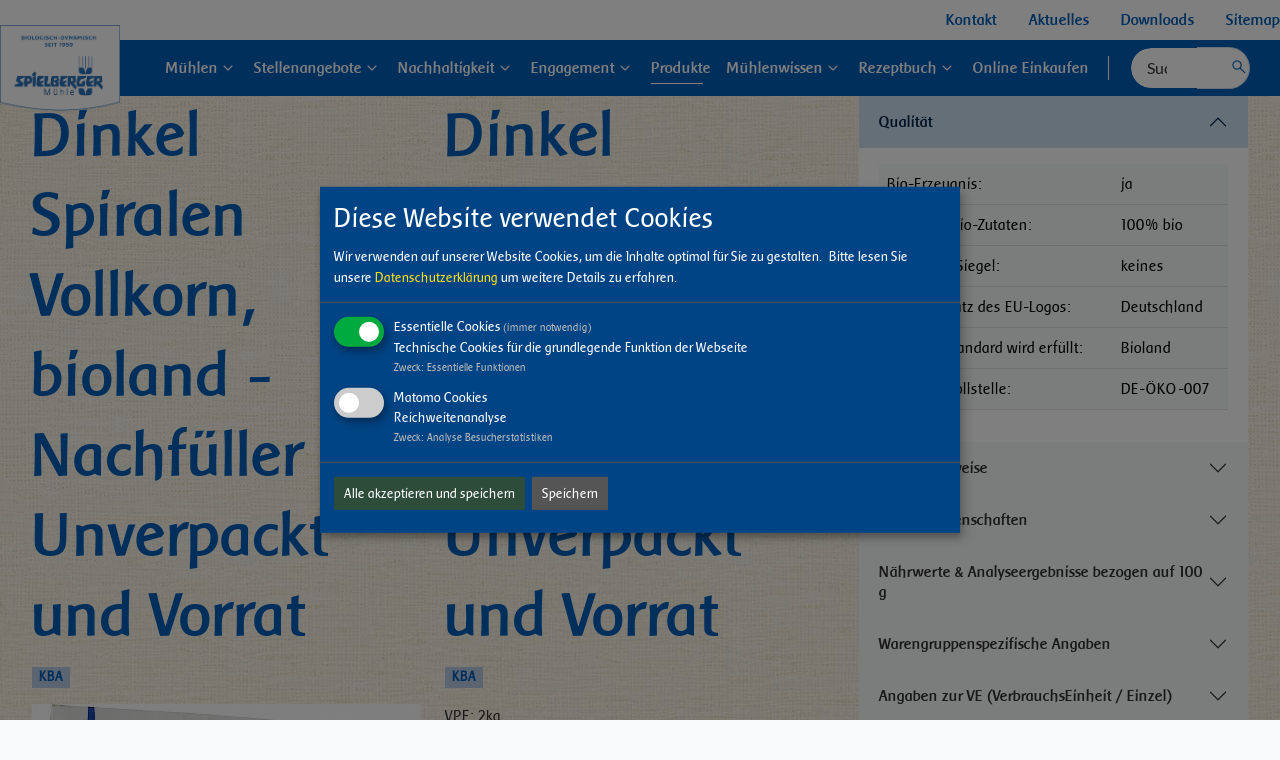

--- FILE ---
content_type: text/html; charset=utf-8
request_url: https://www.spielberger-muehle.de/de/produkte/nudeln/dinkel-spiralen-vollkorn-bioland-nachfueller-fuer-unverpackt-und-vorrat/
body_size: 29245
content:
<!DOCTYPE html>
	<html lang="de">

	<head>
		<meta http-equiv="content-type" content="text/html; charset=utf-8" />
		<meta name="viewport" content="width=device-width, initial-scale=1" />
		<title>Dinkel Spiralen Vollkorn, bioland - Nachfüller für Unverpackt und Vorrat</title><meta name='description' content='Die Mühle verarbeitet Getreide seit den 80er Jahren ausschließlich in Bio- und Demeter-Qualität und vertreibt die Produkte im ausgewählten Bio-Fachhandel'><meta name='keywords' content='Spielberger, Bio, Demeter'><link rel='canonical' href='https://spielberger-muehle.de/de/produkte/nudeln/dinkel-spiralen-vollkorn-bioland-nachfueller-fuer-unverpackt-und-vorrat/'>		<meta property='og:type' content='website' /><meta property='og:title' content='Unser Bio-Getreide-Sortiment umfasst rund 150 Produkte' /><meta property='og:url' content='https://spielberger-muehle.de/de/produkte/' /><meta property='og:description' content='Getreide und Mehle, Müslis, Flocken, Flakes, Saaten, Nudeln und Reis, auch glutenfreie Produkte, davon über 95% in Demeter-Qualität' /><meta property='og:image' content='/site/assets/files/1024/sortiment_web.1200x800.jpg' />					<link rel="stylesheet" href="/site/templates/styles/vendor/jquery.fancybox.min.css?ts=1764322327">
		
					<link rel="stylesheet" href="/site/templates/dist/main.css?ts=1764322327">
		
		<!-- START Favicon -->
		<link rel="apple-touch-icon" sizes="180x180" href="/site/templates/img/favicon/apple-touch-icon.png">
		<link rel="icon" type="image/png" sizes="32x32" href="/site/templates/img/favicon/favicon-32x32.png">
		<link rel="icon" type="image/png" sizes="16x16" href="/site/templates/img/favicon/favicon-16x16.png">
		<link rel="manifest" href="/site/templates/img/favicon/site.webmanifest">
		<link rel="mask-icon" href="/site/templates/img/favicon/safari-pinned-tab.svg" color="#5bbad5">
		<link rel="shortcut icon" href="/site/templates/img/favicon/favicon.ico">
		<meta name="msapplication-TileColor" content="#da532c">
		<meta name="msapplication-config" content="/site/templates/img/favicon/browserconfig.xml">
		<meta name="theme-color" content="#ffffff">
		<!-- END Favicon -->

					<script type='text/javascript' src="/site/templates/scripts/vendor/lazysizes/ls.unveilhooks.min.js?ts=1764322327"></script>
					<script type='text/javascript' src="/site/templates/scripts/vendor/lazysizes/lazysizes.min.js?ts=1764322327"></script>
				<script src="https://cdnjs.cloudflare.com/ajax/libs/jquery/1.12.4/jquery.min.js"></script>
		<script>
			window.jQuery || document.write('<script src="/site/templates/scripts/vendor/jquery.min.js"><\/script>')
		</script>
							<script>
				window.sb = {
					sliderDelay: 6000				}
			</script>
		
		<!-- Matomo -->
		<script type="text/plain" data-type="application/javascript" data-name="matomo">
			var _paq = window._paq = window._paq || [];
			// enable the use of navigator.sendBeacon()
			_paq.push(['alwaysUseSendBeacon']);
			/* tracker methods like "setCustomDimension" should be called before "trackPageView" */
			_paq.push(['trackPageView']);
			_paq.push(['enableLinkTracking']);
			(function() {
				var u = "//matomo.spielberger-muehle.de/";
				_paq.push(['setTrackerUrl', u + 'matomo.php']);
				_paq.push(['setSiteId', '1']);
				var d = document,
					g = d.createElement('script'),
					s = d.getElementsByTagName('script')[0];
				g.async = true;
				g.src = u + 'matomo.js';
				s.parentNode.insertBefore(g, s);
			})();
		</script>
		<!-- End Matomo Code -->
		<!-- Matomo Tag Manager -->
		<script type="text/plain" data-type="application/javascript" data-name="matomo">
			var _mtm = window._mtm = window._mtm || [];
			_mtm.push({
				'mtm.startTime': (new Date().getTime()),
				'event': 'mtm.Start'
			});
			var d = document,
				g = d.createElement('script'),
				s = d.getElementsByTagName('script')[0];
			g.async = true;
			g.src = 'https://matomo.spielberger-muehle.de/js/container_ovWsOXZY.js';
			s.parentNode.insertBefore(g, s);
		</script>
		<!-- End Matomo Tag Manager -->

	</head>

	<body class="template-products">

		<header class="mainhead container-fluid">
    <div class="row">
        
<div id="topnav" class="navbar navbar-light navbar-expand-xl bg-white">
    <nav class="container-fluid px-xl-0 position-relative justify-content-between justify-content-xl-end">
        <a class="logo py-2 py-xl-0" href="/de/" title="Spielberger Mühle">
            <img src="/site/templates/dist/img/logo-spielberger-muehle.png" alt="Logo der Spielberger Mühle - Link zur Startseite">
        </a>

        <div class="d-none d-xl-block" aria-label="navigation">
            <ul class="nav justify-content-end">
                                                        <li class="nav-item">
                        <a class="nav-link py-2 fw-bold" href="/de/kontakt/" title="Seite Kontakt öffnen">
                            Kontakt                        </a>
                    </li>
                                                        <li class="nav-item">
                        <a class="nav-link py-2 fw-bold" href="/de/aktuelles/" title="Seite Aktuelles öffnen">
                            Aktuelles                        </a>
                    </li>
                                                        <li class="nav-item">
                        <a class="nav-link py-2 fw-bold" href="/de/downloads/" title="Seite Downloads öffnen">
                            Downloads                        </a>
                    </li>
                                                                            <li class="nav-item">
                        <a class="nav-link py-2 fw-bold" href="/de/sitemap/" title="Seite Sitemap öffnen">
                            Sitemap                        </a>
                    </li>
                
            </ul>
        </div>

        <button class="navbar-toggler" type="button" data-bs-toggle="collapse" data-bs-target="#mainnav" aria-controls="mainnav" aria-expanded="false" aria-label="Menu anzeigen/ausblenden">
            <!-- <span class="navbar-toggler-icon"></span> -->
            <span class="burger"><svg class="icon icon--menu icon--blue icon--xl"><use xlink:href="/site/templates/dist/img/sprite.svg#icon-menu"></use></svg></span>
            <span class="close d-none"><svg class="icon icon--close icon--blue icon--xl"><use xlink:href="/site/templates/dist/img/sprite.svg#icon-close"></use></svg></span>
        </button>
    </nav>
</div>        <nav id="mainnav-bar" class="navbar navbar-light navbar-expand-xl bg-primary">
    <div class="container-fluid px-xl-0">
        <div id="mainnav" class="collapse navbar-collapse">
            <div class="w-100 d-flex flex-column flex-xl-row justify-content-between align-items-start align-items-xl-center">

                <div class="navwrap order-2 order-xl-1 flex-grow-1" aria-label="navigation">
                    <ul class='navbar-nav' aria-labelledby="nav-dropdown-1031"><li class='nav-item dropdown'><a href='/de/muehlen/' class='text-wrap nav-link d-inline-block ps-3 pe-0' title='Seite Mühlen öffnen'>Mühlen</a><button type='button' class='custom-toggle btn btn-link p-0 border-0' data-bs-toggle='dropdown' data-bs-auto-close='true' aria-expanded='false' aria-label='Untermenü ein/ausblenden' id='nav-dropdown-1029'><svg class="icon icon--keyboard_arrow_down icon--white icon--md"><use xlink:href="/site/templates/dist/img/sprite.svg#icon-keyboard_arrow_down"></use></svg></button><ul class=' dropdown-menu'><li><a href='/de/muehlen/mehlmuehle-brackenheim/' class='text-wrap dropdown-item' title='Seite Mehlmühle Brackenheim öffnen'><span>Mehlmühle Brackenheim</span></a></li><li><a href='/de/muehlen/flockenmuehle-wuerzburg/' class='text-wrap dropdown-item' title='Seite Flockenmühle Würzburg öffnen'><span>Flockenmühle Würzburg</span></a></li><li><a href='/de/muehlen/muehlenphilosophie/' class='text-wrap dropdown-item' title='Seite Mühlenphilosophie öffnen'><span>Mühlenphilosophie</span></a></li><li><a href='/de/muehlen/qualitaetsversprechen/' class='text-wrap dropdown-item' title='Seite Qualitätsversprechen öffnen'><span>Qualitätsversprechen</span></a></li><li><a href='/de/muehlen/unser-muehlenladen/' class='text-wrap dropdown-item' title='Seite Unser Mühlenladen öffnen'><span>Unser Mühlenladen</span></a></li><li><a href='/de/muehlen/beteiligung/' class='text-wrap dropdown-item' title='Seite Beteiligung öffnen'><span>Beteiligung</span></a></li></ul></li><li class='nav-item dropdown'><a href='/de/stellenangebote/' class='text-wrap nav-link d-inline-block ps-3 pe-0' title='Seite Stellenangebote öffnen'>Stellenangebote</a><button type='button' class='custom-toggle btn btn-link p-0 border-0' data-bs-toggle='dropdown' data-bs-auto-close='true' aria-expanded='false' aria-label='Untermenü ein/ausblenden' id='nav-dropdown-9830'><svg class="icon icon--keyboard_arrow_down icon--white icon--md"><use xlink:href="/site/templates/dist/img/sprite.svg#icon-keyboard_arrow_down"></use></svg></button><ul class=' dropdown-menu'><li class='dropdown-submenu'><a href='/de/stellenangebote/stellenangebote-standort-brackenheim/' class='text-wrap dropdown-item' title='Seite Stellenangebote - Standort Brackenheim öffnen'><span>Stellenangebote - Standort Brackenheim</span></a></li><li class='dropdown-submenu'><a href='/de/stellenangebote/stellenangebote-standort-wuerzburg/' class='text-wrap dropdown-item' title='Seite Stellenangebote - Standort Würzburg öffnen'><span>Stellenangebote - Standort Würzburg</span></a></li><li class='dropdown-submenu'><a href='/de/stellenangebote/ausbildungsangebot-brackenheim-wuerzburg/' class='text-wrap dropdown-item' title='Seite Ausbildungsangebot - Brackenheim &amp; Würzburg öffnen'><span>Ausbildungsangebot - Brackenheim &amp; Würzburg</span></a></li></ul></li><li class='nav-item dropdown'><a href='/de/nachhaltigkeit/' class='text-wrap nav-link d-inline-block ps-3 pe-0' title='Seite Nachhaltigkeit öffnen'>Nachhaltigkeit</a><button type='button' class='custom-toggle btn btn-link p-0 border-0' data-bs-toggle='dropdown' data-bs-auto-close='true' aria-expanded='false' aria-label='Untermenü ein/ausblenden' id='nav-dropdown-36847'><svg class="icon icon--keyboard_arrow_down icon--white icon--md"><use xlink:href="/site/templates/dist/img/sprite.svg#icon-keyboard_arrow_down"></use></svg></button><ul class=' dropdown-menu'><li><a href='/de/nachhaltigkeit/unsere-verpackung/' class='text-wrap dropdown-item' title='Seite Unsere Verpackung öffnen'><span>Unsere Verpackung</span></a></li><li><a href='/de/nachhaltigkeit/nachhaltige-muehle/' class='text-wrap dropdown-item' title='Seite Nachhaltige Mühle öffnen'><span>Nachhaltige Mühle</span></a></li><li><a href='/de/nachhaltigkeit/foerderung-der-biodiversitaet/' class='text-wrap dropdown-item' title='Seite Förderung der Biodiversität öffnen'><span>Förderung der Biodiversität</span></a></li><li><a href='/de/nachhaltigkeit/nachhaltigkeitsbericht/' class='text-wrap dropdown-item' title='Seite Nachhaltigkeitsbericht öffnen'><span>Nachhaltigkeitsbericht</span></a></li></ul></li><li class='nav-item dropdown'><a href='/de/engagement/' class='text-wrap nav-link d-inline-block ps-3 pe-0' title='Seite Engagement öffnen'>Engagement</a><button type='button' class='custom-toggle btn btn-link p-0 border-0' data-bs-toggle='dropdown' data-bs-auto-close='true' aria-expanded='false' aria-label='Untermenü ein/ausblenden' id='nav-dropdown-36852'><svg class="icon icon--keyboard_arrow_down icon--white icon--md"><use xlink:href="/site/templates/dist/img/sprite.svg#icon-keyboard_arrow_down"></use></svg></button><ul class=' dropdown-menu'><li><a href='/de/engagement/weltretterbande/' class='text-wrap dropdown-item' title='Seite Weltretterbande öffnen'><span>Weltretterbande</span></a></li><li><a href='/de/engagement/bergwaldprojekt/' class='text-wrap dropdown-item' title='Seite Bergwaldprojekt öffnen'><span>Bergwaldprojekt</span></a></li><li><a href='/de/engagement/getreidezuechtung/' class='text-wrap dropdown-item' title='Seite Getreidezüchtung öffnen'><span>Getreidezüchtung</span></a></li><li class='dropdown-submenu'><a href='/de/engagement/baeuerliche-landwirtschaft/' class='text-wrap dropdown-item' title='Seite Bäuerliche Landwirtschaft öffnen'><span>Bäuerliche Landwirtschaft</span></a></li></ul></li><li class='nav-item active'><a href='/de/produkte/' class='text-wrap nav-link d-inline-block ps-3 pe-0 active' aria-current="page" title='Seite Produkte öffnen'><span>Produkte</span></a></li><li class='nav-item dropdown'><a href='/de/muehlenwissen/' class='text-wrap nav-link d-inline-block ps-3 pe-0' title='Seite Mühlenwissen öffnen'>Mühlenwissen</a><button type='button' class='custom-toggle btn btn-link p-0 border-0' data-bs-toggle='dropdown' data-bs-auto-close='true' aria-expanded='false' aria-label='Untermenü ein/ausblenden' id='nav-dropdown-1045'><svg class="icon icon--keyboard_arrow_down icon--white icon--md"><use xlink:href="/site/templates/dist/img/sprite.svg#icon-keyboard_arrow_down"></use></svg></button><ul class=' dropdown-menu'><li><a href='/de/muehlenwissen/dinkel/' class='text-wrap dropdown-item' title='Seite Dinkel öffnen'><span>Dinkel</span></a></li><li><a href='/de/muehlenwissen/gerste/' class='text-wrap dropdown-item' title='Seite Gerste öffnen'><span>Gerste</span></a></li><li><a href='/de/muehlenwissen/hafer/' class='text-wrap dropdown-item' title='Seite Hafer öffnen'><span>Hafer</span></a></li><li><a href='/de/muehlenwissen/roggen/' class='text-wrap dropdown-item' title='Seite Roggen öffnen'><span>Roggen</span></a></li><li><a href='/de/muehlenwissen/urgetreide/' class='text-wrap dropdown-item' title='Seite Urgetreide öffnen'><span>Urgetreide</span></a></li><li><a href='/de/muehlenwissen/weizen-und-spezielle-weizenarten/' class='text-wrap dropdown-item' title='Seite Weizen und spezielle Weizenarten öffnen'><span>Weizen und spezielle Weizenarten</span></a></li><li><a href='/de/muehlenwissen/mehle-und-mehltypen/' class='text-wrap dropdown-item' title='Seite Mehle und Mehltypen öffnen'><span>Mehle und Mehltypen</span></a></li><li><a href='/de/muehlenwissen/was-macht-die-qualitaet-von-mehl-aus/' class='text-wrap dropdown-item' title='Seite Was macht die Qualität von Mehl aus? öffnen'><span>Was macht die Qualität von Mehl aus?</span></a></li><li><a href='/de/muehlenwissen/brotwelt/' class='text-wrap dropdown-item' title='Seite Brotwelt öffnen'><span>Brotwelt</span></a></li><li><a href='/de/muehlenwissen/amaranth/' class='text-wrap dropdown-item' title='Seite Amaranth öffnen'><span>Amaranth</span></a></li><li><a href='/de/muehlenwissen/buchweizen/' class='text-wrap dropdown-item' title='Seite Buchweizen öffnen'><span>Buchweizen</span></a></li><li><a href='/de/muehlenwissen/griess/' class='text-wrap dropdown-item' title='Seite Grieß öffnen'><span>Grieß</span></a></li><li><a href='/de/muehlenwissen/hirse/' class='text-wrap dropdown-item' title='Seite Hirse öffnen'><span>Hirse</span></a></li><li><a href='/de/muehlenwissen/kuerbiskerne/' class='text-wrap dropdown-item' title='Seite Kürbiskerne öffnen'><span>Kürbiskerne</span></a></li><li><a href='/de/muehlenwissen/leinsamen/' class='text-wrap dropdown-item' title='Seite Leinsamen öffnen'><span>Leinsamen</span></a></li><li><a href='/de/muehlenwissen/mais/' class='text-wrap dropdown-item' title='Seite Mais öffnen'><span>Mais</span></a></li><li><a href='/de/muehlenwissen/quinoa/' class='text-wrap dropdown-item' title='Seite Quinoa öffnen'><span>Quinoa</span></a></li><li><a href='/de/muehlenwissen/reis/' class='text-wrap dropdown-item' title='Seite Reis öffnen'><span>Reis</span></a></li><li><a href='/de/muehlenwissen/sesam/' class='text-wrap dropdown-item' title='Seite Sesam öffnen'><span>Sesam</span></a></li><li><a href='/de/muehlenwissen/soja/' class='text-wrap dropdown-item' title='Seite Soja öffnen'><span>Soja</span></a></li><li><a href='/de/muehlenwissen/sonnenblumenkerne/' class='text-wrap dropdown-item' title='Seite Sonnenblumenkerne öffnen'><span>Sonnenblumenkerne</span></a></li><li><a href='/de/muehlenwissen/bulgur-und-couscous/' class='text-wrap dropdown-item' title='Seite Bulgur und Couscous öffnen'><span>Bulgur und Couscous</span></a></li><li><a href='/de/muehlenwissen/flakes/' class='text-wrap dropdown-item' title='Seite Flakes öffnen'><span>Flakes</span></a></li><li><a href='/de/muehlenwissen/flocken/' class='text-wrap dropdown-item' title='Seite Flocken öffnen'><span>Flocken</span></a></li><li><a href='/de/muehlenwissen/nudeln/' class='text-wrap dropdown-item' title='Seite Nudeln öffnen'><span>Nudeln</span></a></li><li><a href='/de/muehlenwissen/ernaehrung-mit-vollkornprodukten/' class='text-wrap dropdown-item' title='Seite Ernährung mit Vollkornprodukten öffnen'><span>Ernährung mit Vollkornprodukten</span></a></li><li><a href='/de/muehlenwissen/ernaehrung-mit-rohkost-und-getreide/' class='text-wrap dropdown-item' title='Seite Ernährung mit Rohkost und Getreide öffnen'><span>Ernährung mit Rohkost und Getreide</span></a></li><li><a href='/de/muehlenwissen/ernaehrung-mit-den-7-getreidearten/' class='text-wrap dropdown-item' title='Seite Ernährung mit den 7 Getreidearten öffnen'><span>Ernährung mit den 7 Getreidearten</span></a></li></ul></li><li class='nav-item dropdown'><a href='/de/rezeptbuch/' class='text-wrap nav-link d-inline-block ps-3 pe-0' title='Seite Rezeptbuch öffnen'>Rezeptbuch</a><button type='button' class='custom-toggle btn btn-link p-0 border-0' data-bs-toggle='dropdown' data-bs-auto-close='true' aria-expanded='false' aria-label='Untermenü ein/ausblenden' id='nav-dropdown-1031'><svg class="icon icon--keyboard_arrow_down icon--white icon--md"><use xlink:href="/site/templates/dist/img/sprite.svg#icon-keyboard_arrow_down"></use></svg></button><ul class=' dropdown-menu'><li class='dropdown-submenu'><a href='/de/rezeptbuch/suppen-salate/' class='text-wrap dropdown-item' title='Seite Suppen &amp; Salate öffnen'><span>Suppen &amp; Salate</span></a></li><li class='dropdown-submenu'><a href='/de/rezeptbuch/hauptgerichte/' class='text-wrap dropdown-item' title='Seite Hauptgerichte öffnen'><span>Hauptgerichte</span></a></li><li class='dropdown-submenu'><a href='/de/rezeptbuch/nachtisch/' class='text-wrap dropdown-item' title='Seite Nachtisch öffnen'><span>Nachtisch</span></a></li><li class='dropdown-submenu'><a href='/de/rezeptbuch/suesses-backen/' class='text-wrap dropdown-item' title='Seite Süßes Backen öffnen'><span>Süßes Backen</span></a></li><li class='dropdown-submenu'><a href='/de/rezeptbuch/herzhaftes-backen/' class='text-wrap dropdown-item' title='Seite Herzhaftes Backen öffnen'><span>Herzhaftes Backen</span></a></li><li class='dropdown-submenu'><a href='/de/rezeptbuch/fruehstueck-snacks/' class='text-wrap dropdown-item' title='Seite Frühstück &amp; Snacks öffnen'><span>Frühstück &amp; Snacks</span></a></li><li class='dropdown-submenu'><a href='/de/rezeptbuch/glutenfreies-kochen-backen/' class='text-wrap dropdown-item' title='Seite Glutenfreies Kochen &amp; Backen öffnen'><span>Glutenfreies Kochen &amp; Backen</span></a></li><li><a href='/de/rezeptbuch/rezept-einreichen/' class='text-wrap dropdown-item' title='Seite Rezept einreichen öffnen'><span>Rezept einreichen</span></a></li></ul></li><li class='nav-item'><a href='https://shop.spielberger-muehle.de' class='text-wrap nav-link d-inline-block ps-3 pe-0' title='Seite Online Einkaufen öffnen'><span>Online Einkaufen</span></a></li></ul>                </div>

                <div class="order-3 flex-grow-1 d-none d-xl-flex justify-content-center align-self-stretch text-white">
                    <div class="vr opacity-100"></div>
                </div>

                <!-- search-form -->
                <form id="site-search" class="flex-grow-0 d-flex justify-content-end order-1 order-xl-4 my-4 my-xl-0 ps-xl-3" role="search" method="get" action="/de/suchergebnisse/">
                    <div class="input-group flex-nowrap align-items-center justify-content-xl-end">
                        <label for="srch-term" class="text-white me-2 visually-hidden">Suche</label>
                        <div class="input-group">
                            <input type="search" class="form-control rounded-start-pill border-end-0" name="q" id="srch-term" placeholder="Suche" aria-label="Suche">
                            <button type="submit" class="btn btn-outline-secondary rounded-end-pill border-start-0 bg-white" aria-label="Suchen">
                                <span class="visually-hidden">Suchen</span>
                                <svg class="icon icon--search icon--blue icon--md"><use xlink:href="/site/templates/dist/img/sprite.svg#icon-search"></use></svg>                            </button>
                        </div>
                    </div>
                </form>

                <!-- topnav mobile -->
                <div class="order-3 d-block d-xl-none" aria-label="navigation">
                    <ul class="topnav-mobile nav d-flex justify-content-between w-100 mt-3" aria-label="navigation">
                                                                                <li class="nav-item">
                                <a class="nav-link py-2 ps-0 text-white" href="/de/kontakt/" title="Kontakt">
                                    Kontakt                                </a>
                            </li>
                                                                                <li class="nav-item">
                                <a class="nav-link py-2 ps-0 text-white" href="/de/aktuelles/" title="Aktuelles">
                                    Aktuelles                                </a>
                            </li>
                                                                                <li class="nav-item">
                                <a class="nav-link py-2 ps-0 text-white" href="/de/downloads/" title="Downloads">
                                    Downloads                                </a>
                            </li>
                                                                                                            <li class="nav-item">
                                <a class="nav-link py-2 ps-0 text-white" href="/de/sitemap/" title="Sitemap">
                                    Sitemap                                </a>
                            </li>
                                            </ul>
                </div>
            </div>
        </div>
    </div>
</nav>    </div>
</header>

		
		<main id="maincontent" class="content">
			
		<div>
			<div class='bg productbg'><div class='container'><article class="product row"><div class='pic col-md-4'>
  <div class='visible-xs visible-sm'>
  <h1>Dinkel Spiralen Vollkorn, bioland - Nachfüller für Unverpackt und Vorrat</h1>
  <p class=""><a class='badge bg-blue-light text-decoration-none text-uppercase' href='/de/tags/kba'>kbA</a></p>
  </div>
  <figure class="m-0 figure"><img class="figure-img img-fluid" src="/site/assets/files/17068/ohne_ean_nachfueller_6l_l.780x0.jpg" srcset="/site/assets/files/17068/ohne_ean_nachfueller_6l_l.780x0.640x0.jpg 640w" sizes="(max-width: 768px) 100vw, 50vw" alt="0484eff0-8e89-4804-a7f5-eaaa668d8615" loading="lazy" decoding="async" style="background-size: cover; background-image: url([data-uri]); transition: opacity 0.5s ease-in-out;" onload="this.style.opacity=1"></figure>
  <div class='hidden-xs hidden-sm'>
  <div class='share'><h2>Empfehlen:</h2><a class='icon social fb st-custom-button' href='https://www.facebook.com/Spielberger-M%C3%BChle-163550110366349/' title='Besuchen Sie uns auf Facebook' target='_blank' onclick='_paq.push(["trackEvent", "Social", "Facebook"]);'><span class='sr-only'>Besuchen Sie uns auf Facebook</span></a><a class='icon social ig' href='https://www.instagram.com/spielbergermuehle/' title='Besuchen Sie uns auf Instagram' target='_blank' onclick='_paq.push(["trackEvent", "Social", "Instagram"]);'><span class='sr-only'>Besuchen Sie uns auf Instagram</span></a><a class='icon social ma' href='mailto:?subject==?UTF-8?B?RGllIFdlYnNpdGUgZGVyIFNQSUVMQkVSR0VSIE3DvGhsZSB3dXJkZSBkaXIgZW1wZm9obGVu?=&amp;body=https%3A%2F%2Fspielberger-muehle.de%2Fde%2F' title='Diese Seite per Email teilen' onclick='_paq.push(["trackEvent", "Social", "Mail"]);'><span class='sr-only'>Diese Seite per Email teilen</span></a></div>
  
  </div></div><div class='info col-md-4'>
  <div class='hidden-xs hidden-sm'>
  <h1>Dinkel Spiralen Vollkorn, bioland - Nachfüller für Unverpackt und Vorrat</h1>
  <p class=""><a class='badge bg-blue-light text-decoration-none text-uppercase' href='/de/tags/kba'>kbA</a></p>
  </div>
  <p>VPE: 2kg</p>
  <p>Kontrollstelle: DE-ÖKO-007</p>
  
  <a class='btn btn-primary' href='https://shop.spielberger-muehle.de/spielberger-dinkel-vollkorn-spiralen-bioland-unverpackt-2kg' title='Kaufen Sie Dinkel Spiralen Vollkorn, bioland - Nachfüller für Unverpackt und Vorrat in userem Online-Shop'>Jetzt im Shop ansehen</a>
  <div class='desc'>
  <h2>Allgemein</h2>
    <p>Für unsere Dinkel-Vollkorn-Spiralen verwenden wir besten Bioland-Dinkel. In unserer eigenen Mühle wird das Getreide in mehreren Schritten zu einem vollwertigen Mehl vermahlen, das noch alle wertvollen Bestandteile des Korns enthält. Anschließend wird das Vollkornmehl handwerklich zu besonders kochstabilen Spiralnudeln verarbeitet. Diese Nudeln schmecken Dank dem Dinkel fein nussig und eignen sich zum Genießen mit verschiedenen Sugos oder Soßen sowie zum Zubereiten von Salaten, Aufläufen und allen anderen Nudelgerichten. Dank ihrer gedrehten, griffigen Oberfläche, nehmen die Nudeln Soßen besonders gut auf und sorgen damit für ein richtig leckeres Geschmackserlebnis. Durch ihre schöne, extra große Form machen sie auch optisch etwas her.   
Die Verpackung unserer Nudeln basiert zu 100% auf dem nachwachsenden Rohstoff Holz aus europäischen Wäldern. Kombiniert mit Druckfarben auf Wasserbasis sind unsere Verpackungen komplett mineralölfrei. Sie können vollständig im Altpapier gesammelt und zu 100% recycelt werden. Wir schließen den Papierkreislauf, indem wir den Papierverbrauch für unsere Verpackungen ausgleichen und der Natur etwas zurückgeben. Durch eine dauerhafte Partnerschaft mit dem Bergwaldprojekt e.V. finanzieren wir jedes Jahr entsprechend dem Papierbedarf für unsere Verpackungen die Pflanzung von Bäumen in unseren heimischen Wäldern sowie die Pflege und den Erhalt des bestehenden Waldes. Letzteres ermöglicht dem Wald, sich auf natürliche Art zu verjüngen – d.h. neue Bäume wachsen und der Wald gedeiht.    
Dinkel schmeckt fein nussig und ist reich an Ballaststoffen, Vitaminen, Mineralstoffen und hochwertigem Eiweiß - ein echtes heimisches Superfood. Mit dem Beginn der Biobewegung wurde Dinkel als unverfälschtes Urgetreide wiederentdeckt. Bis zum Mittelalter galt er als das wichtigste Brotgetreide. Erst mit der Intensivierung der Landwirtschaft und dem verstärkten Einsatz von Kunstdünger geriet das Getreide in Vergessenheit. Das hatte einen ganz einfachen Grund: Dinkel reagiert – anders als Weizen – auf die Gabe von Stickstoffdünger kaum mit einer Erhöhung des Ertrags. Im Bioanbau werden dagegen die positiven Eigenschaften des Getreides geschätzt. Neben dem fein nussigen Geschmack und der besseren Verträglichkeit, zeichnet sich Dinkel dadurch aus, dass er auch in niederschlagsreicheren Gebieten und höheren Lagen gut gedeiht. Geschützt durch feste Spelzen sind die Körner außerdem weniger anfällig für Pilzerkrankungen.  </p><h2>Verwendung</h2>
    <p>Grundrezept: Dinkel-Vollkorn-Spiralen in reichlich kochendem Salzwasser 6-8 Minuten kochen, sodass die Nudeln bissfest sind.    
Die leckeren, extra großen Dinkel-Spiralen besitzen einen fein nussigen Geschmack und eignen sich für alle Nudelgerichte. Durch ihre gedrehte Form und die griffige Oberfläche, nehmen sie Soßen besonders gut aug. Sie schmecken mit verschiedensten Sugos und Soßen, aber auch in Nudelsalaten und Aufläufen. Durch ihre handwerkliche Fertigung sind sie besonders kochstabil und kleben nicht zusammen;     
Rezept: Mediterraner Nudelsalat:    
Zutaten: 200 g Spielberger Dinkel-Vollkorn-Spiralen, 30 g Spielberger Kürbiskerne, 150 g Cherry-Tomaten, 60 g getrocknete Tomaten in Öl (aus dem Glas), 80 g schwarze Oliven ohne Stein, 125 g Mini-Mozzarella, ½ Bund Rucola;   Für das Dressing: 4 EL dunkler Balsamicoessig, 3 EL Olivenöl, 1 EL Kürbiskernöl, 1 TL Senf, Salz, Pfeffer, Zucker;    
Zubereitung: Dinkel-Vollkorn-Spiralen in reichlich Salzwasser nach Packungsanleitung bissfest garen, abgießen und abkühlen lassen.  Inzwischen Kürbiskerne in einer Pfanne ohne Fett rösten bis sie duften, zur Seite stellen und abkühlen lassen.   Cherry-Tomaten waschen und halbieren. Getrocknete Tomaten abtropfen lassen und in feine Würfel schneiden. Oliven abtropfen lassen und in Scheiben schneiden. Mini-Mozzarella abtropfen lassen, nach Wunsch die kleinen Kugeln halbieren oder ganz lassen. Rucola waschen und trockenschütteln.   Für das Dressing alle Zutaten in einen Shaker geben und kräftig durchschütteln, alternativ in einer Schüssel mit einer Gabel verquirlen. Nach Belieben mit Salz, Pfeffer und Zucker abschmecken.  Alle Zutaten zusammen mit den abgekühlten Nudeln in eine große Salatschüssel geben. Das Dressing darüber gießen und alles gut durchmischen.   

Weitere leckere Rezepte finden Sie auf unserer Internetseite: www.spielberger.de  </p><h2>Zutaten</h2>
    <p>DINKELvollkornmehl* (eine Ur-Weizenart)<br><br>*kontrolliert biologischer Anbau<br><br>Diese Zutatenliste entspricht einer Volldeklaration im Sinne der Richtlinien des Bundesverbandes Naturkost &amp; Naturwaren.<br><br>Dieses Produkt ist nicht aromatisiert.</p>
  </div>
  <div class='visible-xs visible-sm'>
  <div class='share'><h2>Empfehlen:</h2><a class='icon social fb st-custom-button' href='https://www.facebook.com/Spielberger-M%C3%BChle-163550110366349/' title='Besuchen Sie uns auf Facebook' target='_blank' onclick='_paq.push(["trackEvent", "Social", "Facebook"]);'><span class='sr-only'>Besuchen Sie uns auf Facebook</span></a><a class='icon social ig' href='https://www.instagram.com/spielbergermuehle/' title='Besuchen Sie uns auf Instagram' target='_blank' onclick='_paq.push(["trackEvent", "Social", "Instagram"]);'><span class='sr-only'>Besuchen Sie uns auf Instagram</span></a><a class='icon social ma' href='mailto:?subject==?UTF-8?B?RGllIFdlYnNpdGUgZGVyIFNQSUVMQkVSR0VSIE3DvGhsZSB3dXJkZSBkaXIgZW1wZm9obGVu?=&amp;body=https%3A%2F%2Fspielberger-muehle.de%2Fde%2F' title='Diese Seite per Email teilen' onclick='_paq.push(["trackEvent", "Social", "Mail"]);'><span class='sr-only'>Diese Seite per Email teilen</span></a></div>
  </div>
  </div><div class='details col-md-4'>
  <div class='accordion' id='accordion-6970c64c4e17b'><div class='accordion-item'>
            <h2 class='accordion-header' id='heading-item-1-6970c64c4e17e'>
                <button class='accordion-button ' type='button' data-bs-toggle='collapse' data-bs-target='#collapse-item-1-6970c64c4e17e' aria-expanded='true' aria-controls='collapse-item-1-6970c64c4e17e'>
                    Qualität
                </button>
            </h2>
            <div id='collapse-item-1-6970c64c4e17e' class='accordion-collapse collapse show' aria-labelledby='heading-item-1-6970c64c4e17e' data-bs-parent='#accordion-6970c64c4e17b'>
                <div class='accordion-body'>
                    <table class="table"><tr>
      <td>Bio-Erzeugnis:</td>
      <td>ja</td>
      </tr><tr>
      <td>Anteil an Bio-Zutaten:</td>
      <td>100% bio</td>
      </tr><tr>
      <td>Staatliche Siegel:</td>
      <td>keines</td>
      </tr><tr>
      <td>Länderzusatz des EU-Logos:</td>
      <td>Deutschland</td>
      </tr><tr>
      <td>Welcher Standard wird erfüllt:</td>
      <td>Bioland</td>
      </tr><tr>
      <td>Öko-Kontrollstelle:</td>
      <td>DE-ÖKO-007</td>
      </tr></table>
                    
                    
                    
                </div>
            </div>
        </div><div class='accordion-item'>
            <h2 class='accordion-header' id='heading-item-2-6970c64c4e180'>
                <button class='accordion-button collapsed' type='button' data-bs-toggle='collapse' data-bs-target='#collapse-item-2-6970c64c4e180' aria-expanded='false' aria-controls='collapse-item-2-6970c64c4e180'>
                    Allergiehinweise
                </button>
            </h2>
            <div id='collapse-item-2-6970c64c4e180' class='accordion-collapse collapse' aria-labelledby='heading-item-2-6970c64c4e180' data-bs-parent='#accordion-6970c64c4e17b'>
                <div class='accordion-body'>
                    <table class="table"><tr>
      <td>glutenhaltiges Getreide:</td>
      <td>enthalten</td>
      </tr><tr>
      <td>Dinkel:</td>
      <td>enthalten</td>
      </tr><tr>
      <td>Eier:</td>
      <td>Spuren möglich</td>
      </tr></table>
                    
                    
                    
                </div>
            </div>
        </div><div class='accordion-item'>
            <h2 class='accordion-header' id='heading-item-3-6970c64c4e181'>
                <button class='accordion-button collapsed' type='button' data-bs-toggle='collapse' data-bs-target='#collapse-item-3-6970c64c4e181' aria-expanded='false' aria-controls='collapse-item-3-6970c64c4e181'>
                    Weitere Eigenschaften
                </button>
            </h2>
            <div id='collapse-item-3-6970c64c4e181' class='accordion-collapse collapse' aria-labelledby='heading-item-3-6970c64c4e181' data-bs-parent='#accordion-6970c64c4e17b'>
                <div class='accordion-body'>
                    <table class="table"><tr>
      <td>vegan:</td>
      <td>nein</td>
      </tr><tr>
      <td>vegetarisch:</td>
      <td>ja</td>
      </tr></table>
                    
                    
                    
                </div>
            </div>
        </div><div class='accordion-item'>
            <h2 class='accordion-header' id='heading-item-4-6970c64c4e182'>
                <button class='accordion-button collapsed' type='button' data-bs-toggle='collapse' data-bs-target='#collapse-item-4-6970c64c4e182' aria-expanded='false' aria-controls='collapse-item-4-6970c64c4e182'>
                    Nährwerte &amp; Analyseergebnisse bezogen auf 100 g
                </button>
            </h2>
            <div id='collapse-item-4-6970c64c4e182' class='accordion-collapse collapse' aria-labelledby='heading-item-4-6970c64c4e182' data-bs-parent='#accordion-6970c64c4e17b'>
                <div class='accordion-body'>
                    <table class="table"><tr>
      <td>Energie kJ / kcal:</td>
      <td>1473 kJ / 348 kcal</td>
      </tr><tr>
      <td>Fett:</td>
      <td>1.9 g</td>
      </tr><tr>
      <td>davon gesättigte Fettsäuren:</td>
      <td>0.4 g</td>
      </tr><tr>
      <td>Kohlenhydrate:</td>
      <td>65.1 g</td>
      </tr><tr>
      <td>davon Zucker:</td>
      <td>2.8 g</td>
      </tr><tr>
      <td>Eiweiß:</td>
      <td>15.6 g</td>
      </tr><tr>
      <td>Salz:</td>
      <td>0.1 g</td>
      </tr></table>
                    
                    
                    
                </div>
            </div>
        </div><div class='accordion-item'>
            <h2 class='accordion-header' id='heading-item-5-6970c64c4e183'>
                <button class='accordion-button collapsed' type='button' data-bs-toggle='collapse' data-bs-target='#collapse-item-5-6970c64c4e183' aria-expanded='false' aria-controls='collapse-item-5-6970c64c4e183'>
                    Warengruppenspezifische Angaben
                </button>
            </h2>
            <div id='collapse-item-5-6970c64c4e183' class='accordion-collapse collapse' aria-labelledby='heading-item-5-6970c64c4e183' data-bs-parent='#accordion-6970c64c4e17b'>
                <div class='accordion-body'>
                    <table class="table"><tr>
      <td>Rechtlicher Status:</td>
      <td>Lebensmittel</td>
      </tr><tr>
      <td>Saisonartikel:</td>
      <td>nein</td>
      </tr><tr>
      <td>Region:</td>
      <td>Deutschland</td>
      </tr></table>
                    
                    
                    
                </div>
            </div>
        </div><div class='accordion-item'>
            <h2 class='accordion-header' id='heading-item-6-6970c64c4e184'>
                <button class='accordion-button collapsed' type='button' data-bs-toggle='collapse' data-bs-target='#collapse-item-6-6970c64c4e184' aria-expanded='false' aria-controls='collapse-item-6-6970c64c4e184'>
                    Angaben zur VE (VerbrauchsEinheit / Einzel)
                </button>
            </h2>
            <div id='collapse-item-6-6970c64c4e184' class='accordion-collapse collapse' aria-labelledby='heading-item-6-6970c64c4e184' data-bs-parent='#accordion-6970c64c4e17b'>
                <div class='accordion-body'>
                    <table class="table"><tr>
      <td>Verpackungsmaterial:</td>
      <td></td>
      </tr><tr>
      <td>Verpackungsart:</td>
      <td>Beutel</td>
      </tr></table>
                    
                    
                    
                </div>
            </div>
        </div><div class='accordion-item'>
            <h2 class='accordion-header' id='heading-item-7-6970c64c4e185'>
                <button class='accordion-button collapsed' type='button' data-bs-toggle='collapse' data-bs-target='#collapse-item-7-6970c64c4e185' aria-expanded='false' aria-controls='collapse-item-7-6970c64c4e185'>
                    Weitere gesetzliche Angaben
                </button>
            </h2>
            <div id='collapse-item-7-6970c64c4e185' class='accordion-collapse collapse' aria-labelledby='heading-item-7-6970c64c4e185' data-bs-parent='#accordion-6970c64c4e17b'>
                <div class='accordion-body'>
                    <table class="table"><tr>
      <td>Zusatzstoffe, Rechtlicher Hinweis:</td>
      <td>Keine deklarationspflichtigen Zusatzstoffe vorhanden</td>
      </tr></table>
                    
                    
                    
                </div>
            </div>
        </div></div>
  </div></article></div></div>		</div></main>

		<div class="footer-container decoration-grain py-9">
    <div class="footer container-xxl">
        <div class="footer-maingrid">
            <div class="footer-navigation">
                <div class="footer-3-cols">
                    <div class="footer-contact">
                        <div class="footer-logo">
                            <img class="blend-image" src="/site/templates/dist/img/logo-spielberger-muehle.png" alt="Logo Spielberger Mühle">
                        </div>
                        <div class="footer-contact-info">
                            <p>Spielberger GmbH<br />
Burgermühle<br />
D-74336 Brackenheim</p>

<p>Fon: 0 71 35/98 15 - 0<br />
Fax: 0 71 35/98 15 - 49<br />
E-Mail: <a href="mailto:info@spielberger-muehle.de">info@spielberger-muehle.de</a></p>                        </div>
                        <nav class="footer-social">
                            <h4>Social Media</h4>
                            <div class="footer-icons">
                                <a class='icon icon-social fb st-custom-button' href='https://www.facebook.com/Spielberger-M%C3%BChle-163550110366349/' title='Besuchen Sie uns auf Facebook' target='_blank' onclick='_paq.push(["trackEvent", "Social", "Facebook"])'>
                                    <span class='visually-hidden'>Besuchen Sie uns auf Facebook</span>
                                    <svg class="icon icon--facebook icon--black icon--md"><use xlink:href="/site/templates/dist/img/sprite.svg#icon-facebook"></use></svg>                                </a>
                                <a class='icon icon-social ig' href='https://www.instagram.com/spielbergermuehle/' title='Besuchen Sie uns auf Instagram' target='_blank' onclick='_paq.push(["trackEvent", "Social", "Instagram"])'>
                                    <span class='visually-hidden'>Besuchen Sie uns auf Instagram</span>
                                    <svg class="icon icon--instagram icon--black icon--md"><use xlink:href="/site/templates/dist/img/sprite.svg#icon-instagram"></use></svg>                                </a>
                            </div>
                        </nav>
                    </div>
                    <nav class="footer-links1">
                        <h4>Inhalte</h4>
                                                    <a class="link" href="/de/muehlen/" alt="Mühlen">Mühlen</a>
                                                    <a class="link" href="/de/stellenangebote/" alt="Stellenangebote">Stellenangebote</a>
                                                    <a class="link" href="/de/nachhaltigkeit/" alt="Nachhaltigkeit">Nachhaltigkeit</a>
                                                    <a class="link" href="/de/engagement/" alt="Engagement">Engagement</a>
                                                    <a class="link" href="/de/produkte/" alt="Produkte">Produkte</a>
                                                    <a class="link" href="/de/muehlenwissen/" alt="Mühlenwissen">Mühlenwissen</a>
                                                    <a class="link" href="/de/rezeptbuch/" alt="Rezeptbuch">Rezeptbuch</a>
                                                    <a class="link" href="https://shop.spielberger-muehle.de" alt="Online Einkaufen">Online Einkaufen</a>
                                                    <a class="link" href="/de/aktuelles/" alt="Aktuelles">Aktuelles</a>
                                            </nav>
                    <nav class="footer-links2">
                        <a class="link large" href="/de/kontakt/" alt="Kontakt">Kontakt</a>
                        <a class="link large" href="/de/stellenangebote/" alt="Stellenangebote">Karriere</a>

                        <h4>Rechtliches</h4>
                                                    <a class="link" href="/de/impressum/" alt="Impressum">Impressum</a>
                                                    <a class="link" href="/de/datenschutzerklaerung/" alt="Datenschutzerklärung">Datenschutzerklärung</a>
                                            </nav>
                </div>
            </div>
            <div class="footer-newsletter bg-blue-light">
                <h4>Jetzt zum kostenlosen Mühlenbrief anmelden und Vorteile genießen</h4>
                <div class="footer-newsletter-claim">
                    <p><p>Sie möchten unsere aktuellsten Angebote, Produktneuheiten und Rezeptideen bequem per E-Mail geschickt bekommen?<br />
Kein Problem, mit unserem Newsletter sind Sie immer bestens informiert.</p></p>
                </div>
                <!-- <iframe width="540" height="305" src="https://2d848999.sibforms.com/serve/[base64]" frameborder="0" scrolling="auto" allowfullscreen style="display: block;margin-left: auto;margin-right: auto;max-width: 100%;"></iframe> -->



<!-- Begin Brevo Form -->
<!-- START - We recommend to place the below code in head tag of your website html  -->
<link rel="stylesheet" href="https://sibforms.com/forms/end-form/build/sib-styles.css">

<style>
 /* @font-face {
   font-display: block;
   font-family: Roboto;
   src: url(https://assets.brevo.com/font/Roboto/Latin/normal/normal/7529907e9eaf8ebb5220c5f9850e3811.woff2) format("woff2"), url(https://assets.brevo.com/font/Roboto/Latin/normal/normal/25c678feafdc175a70922a116c9be3e7.woff) format("woff")
 }
 
 @font-face {
   font-display: fallback;
   font-family: Roboto;
   font-weight: 600;
   src: url(https://assets.brevo.com/font/Roboto/Latin/medium/normal/6e9caeeafb1f3491be3e32744bc30440.woff2) format("woff2"), url(https://assets.brevo.com/font/Roboto/Latin/medium/normal/71501f0d8d5aa95960f6475d5487d4c2.woff) format("woff")
 }
 
 @font-face {
   font-display: fallback;
   font-family: Roboto;
   font-weight: 700;
   src: url(https://assets.brevo.com/font/Roboto/Latin/bold/normal/3ef7cf158f310cf752d5ad08cd0e7e60.woff2) format("woff2"), url(https://assets.brevo.com/font/Roboto/Latin/bold/normal/ece3a1d82f18b60bcce0211725c476aa.woff) format("woff")
 } */
#sib-container.sb {
  font-family: "baar_sophiaregular", sans-serif;
  background-color: transparent;
  padding: 0;
  margin: 0;
}
.sib-form.sb {
  font-family: inherit;
  padding: 0;

}
.sib-form-block.sb {
  padding: 0;
}

 #sib-container.sb a {
   text-decoration: underline;
   color: #333;
   
 }
 .sib-form.sb .entry__specification {
  color: inherit;
 }

 .entry__label.sb::after {
  color: inherit;
 }

.sib-form.sb .input_replaced {
  border-radius: .125em;
}

.sib-form.sb .checkbox_tick_positive:hover:before  {
  border-color: #b8cce6 !important;
}

.sib-form.sb .input_replaced:hover + .checkbox_tick_positive {
  background-color: #b8cce6;
}

.sib-form.sb .input_replaced:checked + .checkbox_tick_positive {
  background-color: #b8cce6;
  border-color: #005eb8;
}

</style>
<!--  END - We recommend to place the above code in head tag of your website html -->
 
<!-- START - We recommend to place the below code where you want the form in your website html  -->
<div class="sib-form sb">
 <div id="sib-form-container" class="sib-form-container">
   <div id="error-message" class="sib-form-message-panel" style="font-size:16px; text-align:left; color:#661d1d; background-color:#ffeded; border-radius:3px; border-color:#ff4949;max-width:540px;">
     <div class="sib-form-message-panel__text sib-form-message-panel__text--center">
       <svg viewBox="0 0 512 512" class="sib-icon sib-notification__icon">
         <path d="M256 40c118.621 0 216 96.075 216 216 0 119.291-96.61 216-216 216-119.244 0-216-96.562-216-216 0-119.203 96.602-216 216-216m0-32C119.043 8 8 119.083 8 256c0 136.997 111.043 248 248 248s248-111.003 248-248C504 119.083 392.957 8 256 8zm-11.49 120h22.979c6.823 0 12.274 5.682 11.99 12.5l-7 168c-.268 6.428-5.556 11.5-11.99 11.5h-8.979c-6.433 0-11.722-5.073-11.99-11.5l-7-168c-.283-6.818 5.167-12.5 11.99-12.5zM256 340c-15.464 0-28 12.536-28 28s12.536 28 28 28 28-12.536 28-28-12.536-28-28-28z" />
       </svg>
       <span class="sib-form-message-panel__inner-text">
        Deine Anmeldung konnte nicht gespeichert werden. Bitte versuche es erneut.
       </span>
     </div>
   </div>
   <div></div>
   <div id="success-message" class="sib-form-message-panel" style="font-size:16px; text-align:left; color:#085229; background-color:#e7faf0; border-radius:3px; border-color:#13ce66;max-width:540px;">
     <div class="sib-form-message-panel__text sib-form-message-panel__text--center">
       <svg viewBox="0 0 512 512" class="sib-icon sib-notification__icon">
         <path d="M256 8C119.033 8 8 119.033 8 256s111.033 248 248 248 248-111.033 248-248S392.967 8 256 8zm0 464c-118.664 0-216-96.055-216-216 0-118.663 96.055-216 216-216 118.664 0 216 96.055 216 216 0 118.663-96.055 216-216 216zm141.63-274.961L217.15 376.071c-4.705 4.667-12.303 4.637-16.97-.068l-85.878-86.572c-4.667-4.705-4.637-12.303.068-16.97l8.52-8.451c4.705-4.667 12.303-4.637 16.97.068l68.976 69.533 163.441-162.13c4.705-4.667 12.303-4.637 16.97.068l8.451 8.52c4.668 4.705 4.637 12.303-.068 16.97z" />
       </svg>
       <span class="sib-form-message-panel__inner-text">
        Deine Anmeldung zum Newsletter der Spielberger Mühle war erfolgreich.
       </span>
     </div>
   </div>
   <div></div>
   <div id="sib-container" class="sb sib-container--large sib-container--vertical">
     <form id="sib-form" method="POST" action="https://2d848999.sibforms.com/serve/[base64]" data-type="subscription">
       <div style="padding: 8px 0;">
         <div class="sib-input sib-form-block sb">
           <div class="form__entry entry_block">
             <div class="form__label-row ">
               <label class="entry__label sb" style="font-weight: normal;" for="EMAIL" data-required="*">Gib Deine EMAIL ein</label>
 
               <div class="entry__field">
                 <input class="input form-control" type="text" id="EMAIL" name="EMAIL" autocomplete="off" placeholder="EMAIL" data-required="true" required />
               </div>
             </div>
 
             <label class="entry__error entry__error--primary" style="font-size:16px; text-align:left; color:#661d1d; background-color:#ffeded; border-radius:3px; border-color:#ff4949;">
             </label>
             <label class="entry__specification" style="font-size:16px; text-align:left;">
               Gib bitte Deine E-Mail-Adresse für die Anmeldung an.
             </label>
           </div>
         </div>
       </div>
       <div style="padding: 8px 0;">
         <div class="sib-optin sib-form-block sb" data-required="true">
           <div class="form__entry entry_mcq">
             <div class="form__label-row ">
               <div class="entry__choice">
                 <label>
                   <input type="checkbox" class="input_replaced form-check-input" value="1" id="OPT_IN" name="OPT_IN" required />
                   <span class="checkbox checkbox_tick_positive"></span><span style="font-size:14px; text-align:left; color:#3C4858; background-color:transparent;"><p>Datenschutz</p><span data-required="*" style="display: inline;" class="entry__label sb entry__label_optin"></span></span> </label>
               </div>
             </div>
             <label class="entry__error entry__error--primary" style="font-size:16px; text-align:left; color:#661d1d; background-color:#ffeded; border-radius:3px; border-color:#ff4949;">
             </label>
             <label class="entry__specification" style="font-size:16px; text-align:left;">
               Ich habe die Hinweise zum Datenschutz gelesen und stimme der <a href="https://www.spielberger-muehle.de/de/datenschutzerklaerung/" target="_blank">Datenschutzerklärung</a> zu.
             </label>
           </div>
         </div>
       </div>
       <div style="padding: 8px 0;">
         <div class="sib-form-block sb" style="text-align: center">
           <button class=" btn btn-primary" form="sib-form" type="submit">
             <svg class="icon clickable__icon progress-indicator__icon sib-hide-loader-icon" viewBox="0 0 512 512">
               <path d="M460.116 373.846l-20.823-12.022c-5.541-3.199-7.54-10.159-4.663-15.874 30.137-59.886 28.343-131.652-5.386-189.946-33.641-58.394-94.896-95.833-161.827-99.676C261.028 55.961 256 50.751 256 44.352V20.309c0-6.904 5.808-12.337 12.703-11.982 83.556 4.306 160.163 50.864 202.11 123.677 42.063 72.696 44.079 162.316 6.031 236.832-3.14 6.148-10.75 8.461-16.728 5.01z" />
             </svg>
             Anmelden
           </button>
         </div>
       </div>
 
       <input type="text" name="email_address_check" value="" class="input--hidden">
       <input type="hidden" name="locale" value="de">
     </form>
   </div>
 </div>
</div>
<!-- END - We recommend to place the above code where you want the form in your website html  -->
 
<!-- START - We recommend to place the below code in footer or bottom of your website html  -->
<script>
 window.REQUIRED_CODE_ERROR_MESSAGE = 'Wähle bitte einen Ländervorwahl aus.';
 window.LOCALE = 'de';
 window.EMAIL_INVALID_MESSAGE = window.SMS_INVALID_MESSAGE = "Die eingegebenen Informationen sind nicht gültig. Bitte überprüfe das Feldformat und versuche es erneut.";
 
 window.REQUIRED_ERROR_MESSAGE = "Dieses Feld darf nicht leer sein. ";
 
 window.GENERIC_INVALID_MESSAGE = "Die eingegebenen Informationen sind nicht gültig. Bitte überprüfe das Feldformat und versuche es erneut.";
 
 
 
 
 window.translation = {
   common: {
     selectedList: '{quantity} Liste ausgewählt',
     selectedLists: '{quantity} Listen ausgewählt',
     selectedOption: '{quantity} ausgewählt',
     selectedOptions: '{quantity} ausgewählt',
   }
 };
 
 var AUTOHIDE = Boolean(0);
</script>
 
<script defer src="https://sibforms.com/forms/end-form/build/main.js"></script>
 
 
<!-- END - We recommend to place the above code in footer or bottom of your website html  -->
<!-- End Brevo Form -->            </div>
        </div>
                    <aside class="footer-info footer-3-cols">
                <div>
                                            <h5>Geprüfte Qualität</h5>
                        <div class="footer-icons footer-flex-wrap">
                                                            <img src="/site/assets/files/26977/32px_demeter_rgb.png" alt="Demeter">
                                                            <img src="/site/assets/files/26977/32px_bioland_logo.png" alt="Bioland">
                                                            <img src="/site/assets/files/26977/naturland-logo-ohne-fahne-rgb.0x32.jpg" alt="">
                                                            <img src="/site/assets/files/26977/32px_1200px-bio-siegel-eg-oeko-vo-deutschland.png" alt="Bio-Siegel-EG-Oeko">
                                                            <img src="/site/assets/files/26977/32px_eu-organic-logo-600x400_0.png" alt="EU Organic">
                                                            <img src="/site/assets/files/26977/32px_fairbio_logo.png" alt="Fairbio">
                                                    </div>
                                    </div>
                <div>
                                            <h5>Zahlungsmöglichkeiten</h5>
                        <div class="footer-icons footer-flex-wrap">
                                                            <img src="/site/assets/files/26978/32px_paypal.png" alt="Paypal">
                                                    </div>
                                    </div>
                <div>
                                            <h5>Versand</h5>
                        <div class="footer-icons footer-flex-wrap">
                                                            <img src="/site/assets/files/26979/32_dhl_gogreen.png" alt="DHL">
                                                    </div>
                                    </div>
            </aside>
            </div>
</div>
		<div class="footer-bottom text-center text-white">
			2026 &copy; Spielberger GmbH
		</div>
		
					<script type='text/javascript' src="/site/templates/dist/main.js?ts=1764322327"></script>
		
		<script src="/site/templates/scripts/consent-config.js?v=003"></script>
		<script defer type="application/javascript" src="/site/templates/scripts/vendor/klaro-no-css.js?v=001" data-config="consentConfig"></script>

		<!-- Matomo Image Tracker-->
		<img referrerpolicy="no-referrer-when-downgrade" src="https://spielberger.de/analytics/matomo.php?idsite=1&amp;rec=1" style="border:0" alt="" />
		<!-- End Matomo -->

		<!-- Hidden SVG sprite -->
		<div style="display: none">
			<svg xmlns="http://www.w3.org/2000/svg" xmlns:xlink="http://www.w3.org/1999/xlink"><defs><symbol viewBox="0 0 20 20" id="icon-arrow_back"><path d="M6.49862 10.5417L10.394 14.4371C10.5011 14.5442 10.5574 14.6704 10.5628 14.8157C10.5681 14.9609 10.5131 15.0946 10.3978 15.2167C10.2824 15.3307 10.1533 15.3864 10.0107 15.3838C9.86806 15.3812 9.74043 15.3234 9.62779 15.2105L4.89008 10.4667C4.82036 10.3969 4.76952 10.3234 4.73758 10.2465C4.70549 10.1696 4.68945 10.0863 4.68945 9.99671C4.68945 9.90727 4.70549 9.824 4.73758 9.74692C4.76952 9.66998 4.81758 9.59942 4.88174 9.53525L9.62362 4.79338C9.73904 4.67796 9.86925 4.61893 10.0142 4.6163C10.1591 4.61366 10.287 4.67268 10.3978 4.79338C10.5131 4.90407 10.5707 5.0306 10.5707 5.17296C10.5707 5.31518 10.5142 5.44289 10.4011 5.55609L6.49862 9.45838H15.0424C15.196 9.45838 15.3246 9.50984 15.4282 9.61275C15.5318 9.71553 15.5836 9.84317 15.5836 9.99567C15.5836 10.1482 15.5318 10.2773 15.4282 10.383C15.3246 10.4888 15.196 10.5417 15.0424 10.5417H6.49862Z" /></symbol><symbol viewBox="0 0 20 20" id="icon-arrow_downward"><path d="M9.45788 13.5015V4.95775C9.45788 4.80414 9.50933 4.67553 9.61225 4.57192C9.71503 4.46831 9.84267 4.4165 9.99517 4.4165C10.1477 4.4165 10.2768 4.46831 10.3825 4.57192C10.4883 4.67553 10.5412 4.80414 10.5412 4.95775V13.5015L14.4366 9.60609C14.5437 9.499 14.6699 9.44275 14.8152 9.43734C14.9604 9.43206 15.0941 9.48706 15.2162 9.60234C15.3302 9.71775 15.3859 9.84678 15.3833 9.98942C15.3807 10.1321 15.3229 10.2597 15.21 10.3723L10.4662 15.11C10.3963 15.1798 10.3229 15.2306 10.246 15.2625C10.1691 15.2946 10.0858 15.3107 9.99621 15.3107C9.90676 15.3107 9.8235 15.2946 9.74642 15.2625C9.66947 15.2306 9.59892 15.1825 9.53475 15.1184L4.79288 10.3765C4.67746 10.2611 4.6219 10.1321 4.62621 9.98942C4.63051 9.84678 4.68968 9.71775 4.80371 9.60234C4.92579 9.48706 5.05795 9.42942 5.20017 9.42942C5.34239 9.42942 5.46892 9.48706 5.57975 9.60234L9.45788 13.5015Z" /></symbol><symbol viewBox="0 0 20 20" id="icon-arrow_forward"><path d="M13.502 10.5417H4.95824C4.80463 10.5417 4.67602 10.4903 4.57241 10.3873C4.4688 10.2846 4.41699 10.1569 4.41699 10.0044C4.41699 9.85193 4.4688 9.72283 4.57241 9.61713C4.67602 9.5113 4.80463 9.45838 4.95824 9.45838H13.502L9.60658 5.56297C9.49949 5.45588 9.44324 5.3297 9.43783 5.18442C9.43255 5.03915 9.48755 4.90547 9.60283 4.78338C9.71824 4.66936 9.84727 4.61366 9.98991 4.6163C10.1325 4.61894 10.2602 4.67672 10.3728 4.78963L15.1105 9.53338C15.1803 9.60324 15.2311 9.67665 15.263 9.75359C15.2951 9.83054 15.3112 9.9138 15.3112 10.0034C15.3112 10.0928 15.2951 10.1761 15.263 10.2532C15.2311 10.3301 15.183 10.4007 15.1189 10.4648L10.377 15.2067C10.2616 15.3221 10.136 15.3777 10.0003 15.3734C9.86463 15.3691 9.73908 15.3099 9.62366 15.1959C9.50838 15.0738 9.45074 14.9416 9.45074 14.7994C9.45074 14.6572 9.50838 14.5307 9.62366 14.4198L13.502 10.5417Z" /></symbol><symbol viewBox="0 0 20 20" id="icon-arrow_upward"><path d="M9.45838 6.49813L5.56297 10.3935C5.45588 10.5006 5.3297 10.5569 5.18443 10.5623C5.03915 10.5676 4.90547 10.5126 4.78338 10.3973C4.66936 10.2819 4.61366 10.1529 4.6163 10.0102C4.61894 9.86758 4.67672 9.73994 4.78963 9.6273L9.53338 4.88959C9.60325 4.81987 9.67665 4.76903 9.75359 4.73709C9.83054 4.70501 9.9138 4.68896 10.0034 4.68896C10.0928 4.68896 10.1761 4.70501 10.2532 4.73709C10.3301 4.76903 10.4007 4.81709 10.4648 4.88126L15.2067 9.62313C15.3221 9.73855 15.3812 9.8641 15.3838 9.9998C15.3864 10.1355 15.3307 10.261 15.2167 10.3765C15.0946 10.4917 14.9625 10.5494 14.8203 10.5494C14.678 10.5494 14.5515 10.4917 14.4407 10.3765L10.5417 6.49813V15.0419C10.5417 15.1955 10.4903 15.3241 10.3873 15.4277C10.2846 15.5313 10.1569 15.5831 10.0044 15.5831C9.85193 15.5831 9.72283 15.5313 9.61713 15.4277C9.5113 15.3241 9.45838 15.1955 9.45838 15.0419V6.49813Z" /></symbol><symbol viewBox="0 0 20 20" id="icon-call"><path d="M15.4706 16.5623C13.9558 16.4373 12.4996 16.0375 11.1021 15.3628C9.70472 14.688 8.43951 13.7829 7.30646 12.6473C6.17354 11.5116 5.27667 10.2498 4.61583 8.86192C3.955 7.47414 3.55514 6.02282 3.41625 4.50796C3.38847 4.21393 3.47382 3.95852 3.67229 3.74171C3.87062 3.52491 4.11861 3.4165 4.41625 3.4165H6.5925C6.84458 3.4165 7.06146 3.49213 7.24312 3.64338C7.42479 3.79449 7.55139 3.99185 7.62292 4.23546L8.05896 5.979C8.09201 6.16484 8.0816 6.34644 8.02771 6.5238C7.97368 6.70116 7.88576 6.84539 7.76396 6.9565L5.83937 8.83005C6.1491 9.41116 6.49257 9.95817 6.86979 10.4711C7.24687 10.9839 7.66014 11.4634 8.10958 11.9098C8.55333 12.3534 9.03271 12.7644 9.54771 13.1425C10.0627 13.5207 10.6188 13.8648 11.216 14.1746L13.1902 12.2467C13.3067 12.1249 13.4403 12.0437 13.591 12.003C13.7416 11.9624 13.9099 11.956 14.0958 11.9838L15.764 12.3509C16.016 12.4203 16.2156 12.5485 16.3625 12.7355C16.5094 12.9224 16.5829 13.1446 16.5829 13.4021V15.5623C16.5829 15.86 16.471 16.108 16.2473 16.3063C16.0235 16.5048 15.7647 16.5901 15.4706 16.5623ZM5.35208 7.77234L6.92271 6.26588C6.94937 6.24449 6.96673 6.21511 6.97479 6.17775C6.98285 6.14039 6.98153 6.10567 6.97083 6.07359L6.60521 4.62796C6.59451 4.58532 6.57583 4.55331 6.54917 4.53192C6.5225 4.51053 6.48778 4.49984 6.445 4.49984H4.64542C4.61333 4.49984 4.5866 4.51053 4.56521 4.53192C4.54396 4.55331 4.53333 4.58005 4.53333 4.61213C4.57597 5.13991 4.66917 5.6663 4.81292 6.1913C4.95653 6.71643 5.13625 7.24345 5.35208 7.77234ZM12.3104 14.6825C12.8086 14.9017 13.3295 15.0682 13.8731 15.1819C14.4169 15.2955 14.9216 15.3791 15.3873 15.4325C15.4194 15.4325 15.4461 15.4219 15.4675 15.4005C15.4889 15.3791 15.4996 15.3523 15.4996 15.3203V13.5255C15.4996 13.4827 15.4889 13.448 15.4675 13.4213C15.4461 13.3946 15.4141 13.3759 15.3715 13.3653L14.0173 13.0719C13.9852 13.0612 13.9572 13.0599 13.9331 13.068C13.9091 13.076 13.8837 13.0934 13.8569 13.12L12.3104 14.6825Z" /></symbol><symbol viewBox="0 0 20 20" id="icon-cancel"><path d="M10.0003 10.7738L12.5612 13.3348C12.6766 13.4501 12.8043 13.5057 12.9443 13.5015C13.0841 13.4972 13.2145 13.4347 13.3353 13.314C13.456 13.1932 13.5164 13.0641 13.5164 12.9269C13.5164 12.7897 13.456 12.661 13.3353 12.5409L10.7743 9.98942L13.3353 7.43796C13.4506 7.32324 13.5096 7.19588 13.5124 7.05588C13.515 6.91602 13.456 6.78567 13.3353 6.66484C13.2145 6.54414 13.0855 6.4838 12.9482 6.4838C12.811 6.4838 12.682 6.54414 12.5612 6.66484L10.0003 9.22588L7.43949 6.66484C7.32408 6.54956 7.19984 6.49053 7.06678 6.48775C6.93387 6.48511 6.80699 6.54414 6.68616 6.66484C6.56546 6.78567 6.50512 6.9147 6.50512 7.05192C6.50512 7.18914 6.56491 7.31817 6.68449 7.439L9.22637 9.99984L6.66533 12.5607C6.55005 12.6761 6.49449 12.8003 6.49866 12.9334C6.50296 13.0663 6.56546 13.1932 6.68616 13.314C6.80699 13.4347 6.93602 13.495 7.07324 13.495C7.21046 13.495 7.33887 13.4353 7.45845 13.3157L10.0003 10.7738ZM10.0074 17.5832C8.96421 17.5832 7.98171 17.3858 7.05991 16.9911C6.1381 16.5964 5.3313 16.0532 4.63949 15.3617C3.94769 14.6702 3.40428 13.864 3.00928 12.9432C2.61442 12.0225 2.41699 11.0387 2.41699 9.99171C2.41699 8.94477 2.61435 7.96386 3.00908 7.049C3.4038 6.13414 3.94692 5.33081 4.63845 4.639C5.32998 3.9472 6.13616 3.4038 7.05699 3.0088C7.97769 2.61393 8.96151 2.4165 10.0085 2.4165C11.0554 2.4165 12.0363 2.61386 12.9512 3.00859C13.866 3.40331 14.6694 3.94643 15.3612 4.63796C16.053 5.32949 16.5964 6.134 16.9914 7.0515C17.3862 7.96914 17.5837 8.94956 17.5837 9.99275C17.5837 11.0359 17.3863 12.0184 16.9916 12.9403C16.5969 13.8621 16.0537 14.6689 15.3622 15.3607C14.6707 16.0525 13.8662 16.5959 12.9487 16.9909C12.031 17.3857 11.0506 17.5832 10.0074 17.5832ZM10.0003 16.4998C11.8059 16.4998 13.3406 15.8679 14.6045 14.604C15.8684 13.3401 16.5003 11.8054 16.5003 9.99984C16.5003 8.19428 15.8684 6.65956 14.6045 5.39567C13.3406 4.13178 11.8059 3.49984 10.0003 3.49984C8.19477 3.49984 6.66005 4.13178 5.39616 5.39567C4.13227 6.65956 3.50033 8.19428 3.50033 9.99984C3.50033 11.8054 4.13227 13.3401 5.39616 14.604C6.66005 15.8679 8.19477 16.4998 10.0003 16.4998Z" /></symbol><symbol viewBox="0 0 20 20" id="icon-check"><path d="M8.10389 12.6172L14.4693 6.25177C14.5781 6.14164 14.7054 6.08525 14.8514 6.08261C14.9972 6.07997 15.1279 6.13636 15.2433 6.25177C15.3587 6.36719 15.4164 6.49538 15.4164 6.63636C15.4164 6.77747 15.3614 6.90302 15.2514 7.01302L8.58952 13.6845C8.45396 13.8211 8.29591 13.8895 8.11535 13.8895C7.93466 13.8895 7.77591 13.8211 7.6391 13.6845L4.7641 10.8095C4.6541 10.6993 4.59646 10.573 4.59118 10.4303C4.58577 10.2878 4.64077 10.1589 4.75618 10.0434C4.8716 9.92802 5.00042 9.87032 5.14264 9.87032C5.28487 9.87032 5.41139 9.92802 5.52223 10.0434L8.10389 12.6172Z" /></symbol><symbol viewBox="0 0 20 20" id="icon-close"><path d="M9.99993 10.7739L6.4391 14.3349C6.32368 14.4502 6.19945 14.5058 6.06639 14.5016C5.93347 14.4973 5.8066 14.4348 5.68576 14.3141C5.56507 14.1933 5.50472 14.0642 5.50472 13.927C5.50472 13.7898 5.56507 13.6608 5.68576 13.5399L9.22597 9.99993L5.66493 6.4391C5.54965 6.32368 5.4941 6.19597 5.49826 6.05597C5.50257 5.91611 5.56507 5.78576 5.68576 5.66493C5.8066 5.54423 5.93563 5.48389 6.07285 5.48389C6.21007 5.48389 6.3391 5.54423 6.45993 5.66493L9.99993 9.22597L13.5608 5.66493C13.6762 5.54965 13.8039 5.49062 13.9439 5.48785C14.0838 5.48521 14.2141 5.54423 14.3349 5.66493C14.4556 5.78576 14.516 5.91479 14.516 6.05201C14.516 6.18923 14.4556 6.31826 14.3349 6.4391L10.7739 9.99993L14.3349 13.5608C14.4502 13.6762 14.5092 13.8004 14.512 13.9335C14.5147 14.0664 14.4556 14.1933 14.3349 14.3141C14.2141 14.4348 14.0851 14.4951 13.9478 14.4951C13.8106 14.4951 13.6816 14.4348 13.5608 14.3141L9.99993 10.7739Z" /></symbol><symbol viewBox="0 0 20 20" id="icon-download"><path d="M9.99616 12.5511C9.90685 12.5511 9.8238 12.535 9.74699 12.503C9.67019 12.471 9.5997 12.423 9.53553 12.3588L6.98595 9.80921C6.87595 9.70046 6.82171 9.5731 6.82324 9.42713C6.82491 9.28116 6.88276 9.15046 6.99678 9.03505C7.11887 8.91977 7.24984 8.86345 7.3897 8.86609C7.5297 8.86873 7.65741 8.92775 7.77283 9.04317L9.45866 10.7498V3.95817C9.45866 3.80442 9.51012 3.67574 9.61303 3.57213C9.71581 3.46838 9.84345 3.4165 9.99595 3.4165C10.1485 3.4165 10.2775 3.46838 10.3832 3.57213C10.4891 3.67574 10.542 3.80442 10.542 3.95817V10.7498L12.2487 9.04317C12.3541 8.93317 12.4793 8.87893 12.6243 8.88046C12.7691 8.88213 12.9026 8.9406 13.0247 9.05588C13.1387 9.1713 13.1944 9.30032 13.1918 9.44296C13.1891 9.5856 13.1301 9.71463 13.0147 9.83005L10.4651 12.3588C10.3954 12.423 10.3221 12.471 10.2453 12.503C10.1685 12.535 10.0855 12.5511 9.99616 12.5511ZM5.75095 15.5832C5.37553 15.5832 5.05935 15.4537 4.80241 15.1946C4.54546 14.9356 4.41699 14.6185 4.41699 14.2434V13.5255C4.41699 13.3717 4.46845 13.243 4.57137 13.1394C4.67415 13.0357 4.80178 12.9838 4.95428 12.9838C5.10678 12.9838 5.23588 13.0357 5.34158 13.1394C5.44741 13.243 5.50033 13.3717 5.50033 13.5255V14.2434C5.50033 14.3075 5.52706 14.3663 5.58053 14.4196C5.63387 14.4731 5.69262 14.4998 5.75678 14.4998H14.2439C14.308 14.4998 14.3668 14.4731 14.4201 14.4196C14.4736 14.3663 14.5003 14.3075 14.5003 14.2434V13.5255C14.5003 13.3717 14.5517 13.243 14.6545 13.1394C14.7574 13.0357 14.8851 12.9838 15.0376 12.9838C15.1901 12.9838 15.3192 13.0357 15.4249 13.1394C15.5307 13.243 15.5837 13.3717 15.5837 13.5255V14.2434C15.5837 14.6185 15.4541 14.9356 15.1949 15.1946C14.9357 15.4537 14.6185 15.5832 14.243 15.5832H5.75095Z" /></symbol><symbol viewBox="0 0 20 20" id="icon-error"><path d="M9.99595 13.7755C10.1618 13.7755 10.3023 13.7194 10.4174 13.6071C10.5325 13.4949 10.5901 13.3559 10.5901 13.19C10.5901 13.0242 10.534 12.8837 10.4218 12.7686C10.3096 12.6536 10.1705 12.5961 10.0047 12.5961C9.83887 12.5961 9.69838 12.6521 9.58324 12.7642C9.4681 12.8764 9.41053 13.0155 9.41053 13.1813C9.41053 13.3471 9.46664 13.4876 9.57887 13.6028C9.69109 13.7179 9.83012 13.7755 9.99595 13.7755ZM9.99616 11.064C10.1485 11.064 10.2775 11.0121 10.3832 10.9082C10.4891 10.8044 10.542 10.6758 10.542 10.5223V6.60567C10.542 6.4522 10.4905 6.32352 10.3874 6.21963C10.2844 6.11588 10.1567 6.064 10.0045 6.064C9.85213 6.064 9.7231 6.11588 9.61741 6.21963C9.51158 6.32352 9.45866 6.4522 9.45866 6.60567V10.5223C9.45866 10.6758 9.51019 10.8044 9.61324 10.9082C9.7163 11.0121 9.84394 11.064 9.99616 11.064ZM10.0074 17.5832C8.96421 17.5832 7.98171 17.3858 7.05991 16.9911C6.1381 16.5964 5.3313 16.0532 4.63949 15.3617C3.94769 14.6702 3.40428 13.864 3.00928 12.9432C2.61442 12.0225 2.41699 11.0387 2.41699 9.99171C2.41699 8.94477 2.61435 7.96386 3.00908 7.049C3.4038 6.13414 3.94692 5.33081 4.63845 4.639C5.32998 3.9472 6.13616 3.4038 7.05699 3.0088C7.97769 2.61393 8.96151 2.4165 10.0085 2.4165C11.0554 2.4165 12.0363 2.61386 12.9512 3.00859C13.866 3.40331 14.6694 3.94643 15.3612 4.63796C16.053 5.32949 16.5964 6.134 16.9914 7.0515C17.3862 7.96914 17.5837 8.94956 17.5837 9.99275C17.5837 11.0359 17.3863 12.0184 16.9916 12.9403C16.5969 13.8621 16.0537 14.6689 15.3622 15.3607C14.6707 16.0525 13.8662 16.5959 12.9487 16.9909C12.031 17.3857 11.0506 17.5832 10.0074 17.5832ZM10.0003 16.4998C11.8059 16.4998 13.3406 15.8679 14.6045 14.604C15.8684 13.3401 16.5003 11.8054 16.5003 9.99984C16.5003 8.19428 15.8684 6.65956 14.6045 5.39567C13.3406 4.13178 11.8059 3.49984 10.0003 3.49984C8.19477 3.49984 6.66005 4.13178 5.39616 5.39567C4.13227 6.65956 3.50033 8.19428 3.50033 9.99984C3.50033 11.8054 4.13227 13.3401 5.39616 14.604C6.66005 15.8679 8.19477 16.4998 10.0003 16.4998Z" /></symbol><symbol viewBox="0 0 25 24" id="icon-facebook"><g clip-path="url(#icon-facebook_clip0_2_8)"><path d="M24.0882 12.0441C24.0882 5.39238 18.6958 0 12.0441 0C5.39238 0 0 5.39238 0 12.0441C0 17.6923 3.88879 22.4319 9.13471 23.7336V15.7248H6.65122V12.0441H9.13471V10.4581C9.13471 6.35879 10.99 4.45872 15.0146 4.45872C15.7777 4.45872 17.0944 4.60855 17.633 4.75789V8.0941C17.3488 8.06423 16.855 8.0493 16.2417 8.0493C14.2669 8.0493 13.5038 8.79748 13.5038 10.7424V12.0441H17.4379L16.762 15.7248H13.5038V24C19.4676 23.2798 24.0886 18.202 24.0886 12.0441H24.0882Z" /></g><defs></defs></symbol><clipPath id="icon-facebook_clip0_2_8"><rect width="24.0882" height="24" /></clipPath><symbol viewBox="0 0 20 20" id="icon-favorite"><path d="M9.99241 15.9453C9.82783 15.9453 9.66942 15.9167 9.5172 15.8596C9.36498 15.8024 9.22046 15.7124 9.08366 15.5896L8.09491 14.689C6.57574 13.3418 5.24963 12.0391 4.11658 10.7811C2.98352 9.52303 2.41699 8.19317 2.41699 6.7915C2.41699 5.69192 2.79387 4.77123 3.54762 4.02942C4.30151 3.28748 5.23713 2.9165 6.35449 2.9165C7.00144 2.9165 7.64158 3.06449 8.27491 3.36046C8.9081 3.65643 9.48324 4.15963 10.0003 4.87005C10.5452 4.15963 11.1291 3.65643 11.752 3.36046C12.375 3.06449 13.0042 2.9165 13.6395 2.9165C14.7571 2.9165 15.6939 3.28748 16.4499 4.02942C17.2057 4.77123 17.5837 5.69192 17.5837 6.7915C17.5837 8.20928 17.0038 9.55116 15.8441 10.8171C14.6844 12.0831 13.3716 13.371 11.9057 14.6809L10.9089 15.5896C10.7722 15.7124 10.6264 15.8024 10.4716 15.8596C10.3166 15.9167 10.1569 15.9453 9.99241 15.9453ZM9.48428 6.03192C9.1029 5.34498 8.64213 4.83456 8.10199 4.50067C7.56199 4.16678 6.97949 3.99984 6.35449 3.99984C5.53908 3.99984 4.85949 4.26373 4.31574 4.7915C3.77213 5.31928 3.50033 5.98866 3.50033 6.79963C3.50033 7.44907 3.70894 8.1213 4.12616 8.8163C4.54338 9.5113 5.06713 10.2089 5.69741 10.9092C6.32769 11.6096 7.01227 12.2899 7.75116 12.95C8.48991 13.6103 9.18352 14.2289 9.83199 14.8059C9.88005 14.8487 9.93616 14.87 10.0003 14.87C10.0645 14.87 10.1206 14.8487 10.1687 14.8059C10.8171 14.2289 11.5107 13.6103 12.2495 12.95C12.9884 12.2899 13.673 11.6096 14.3032 10.9092C14.9335 10.2089 15.4573 9.5113 15.8745 8.8163C16.2917 8.1213 16.5003 7.44907 16.5003 6.79963C16.5003 5.98866 16.2285 5.31928 15.6849 4.7915C15.1412 4.26373 14.4616 3.99984 13.6462 3.99984C13.0212 3.99984 12.4352 4.16678 11.8882 4.50067C11.3412 4.83456 10.8769 5.34498 10.4955 6.03192C10.4528 6.13873 10.3846 6.21539 10.291 6.26192C10.1973 6.30831 10.1001 6.3315 9.99928 6.3315C9.89845 6.3315 9.7981 6.30831 9.69824 6.26192C9.59838 6.21539 9.52706 6.13873 9.48428 6.03192Z" /></symbol><symbol viewBox="0 0 20 20" id="icon-help"><path d="M10.0305 14.6792C10.2561 14.6792 10.4474 14.6014 10.6045 14.4457C10.7616 14.2898 10.8401 14.0991 10.8401 13.8736C10.8401 13.6479 10.7622 13.4565 10.6064 13.2994C10.4505 13.1425 10.2598 13.064 10.0343 13.064C9.80873 13.064 9.61741 13.1419 9.46033 13.2975C9.30324 13.4534 9.2247 13.6441 9.2247 13.8696C9.2247 14.0953 9.30262 14.2867 9.45845 14.4438C9.61414 14.6007 9.80484 14.6792 10.0305 14.6792ZM10.0074 17.5832C8.96421 17.5832 7.98171 17.3858 7.05991 16.9911C6.1381 16.5964 5.3313 16.0532 4.63949 15.3617C3.94769 14.6702 3.40428 13.864 3.00928 12.9432C2.61442 12.0225 2.41699 11.0387 2.41699 9.99171C2.41699 8.94477 2.61435 7.96386 3.00908 7.049C3.4038 6.13414 3.94692 5.33081 4.63845 4.639C5.32998 3.9472 6.13616 3.4038 7.05699 3.0088C7.97769 2.61393 8.96151 2.4165 10.0085 2.4165C11.0554 2.4165 12.0363 2.61386 12.9512 3.00859C13.866 3.40331 14.6694 3.94643 15.3612 4.63796C16.053 5.32949 16.5964 6.134 16.9914 7.0515C17.3862 7.96914 17.5837 8.94956 17.5837 9.99275C17.5837 11.0359 17.3863 12.0184 16.9916 12.9403C16.5969 13.8621 16.0537 14.6689 15.3622 15.3607C14.6707 16.0525 13.8662 16.5959 12.9487 16.9909C12.031 17.3857 11.0506 17.5832 10.0074 17.5832ZM10.0003 16.4998C11.8059 16.4998 13.3406 15.8679 14.6045 14.604C15.8684 13.3401 16.5003 11.8054 16.5003 9.99984C16.5003 8.19428 15.8684 6.65956 14.6045 5.39567C13.3406 4.13178 11.8059 3.49984 10.0003 3.49984C8.19477 3.49984 6.66005 4.13178 5.39616 5.39567C4.13227 6.65956 3.50033 8.19428 3.50033 9.99984C3.50033 11.8054 4.13227 13.3401 5.39616 14.604C6.66005 15.8679 8.19477 16.4998 10.0003 16.4998ZM10.0516 6.43255C10.4405 6.43255 10.777 6.55498 11.0612 6.79984C11.3455 7.04484 11.4876 7.35102 11.4876 7.71838C11.4876 8.02782 11.4013 8.30324 11.2287 8.54463C11.0562 8.78616 10.8545 9.00414 10.6237 9.19859C10.3212 9.46692 10.0514 9.76907 9.81428 10.105C9.5772 10.4409 9.45762 10.8134 9.45553 11.2225C9.45012 11.3744 9.5006 11.4946 9.60699 11.5832C9.71338 11.6718 9.83741 11.7161 9.97908 11.7161C10.131 11.7161 10.2591 11.6731 10.3632 11.5871C10.4674 11.5012 10.535 11.3877 10.566 11.2467C10.6354 10.9464 10.7607 10.682 10.9418 10.4534C11.1229 10.2248 11.3191 10.0074 11.5303 9.8013C11.8341 9.50518 12.0853 9.17546 12.2839 8.81213C12.4826 8.44866 12.582 8.0588 12.582 7.64255C12.582 6.98227 12.3357 6.43282 11.8432 5.99421C11.3507 5.55574 10.7614 5.3365 10.0751 5.3365C9.58512 5.3365 9.12748 5.4497 8.7022 5.67609C8.27706 5.90262 7.92713 6.22123 7.65241 6.63192C7.56491 6.75762 7.54171 6.89532 7.58283 7.04505C7.6238 7.19491 7.7179 7.29991 7.86512 7.36005C8.0172 7.43074 8.16644 7.44102 8.31283 7.39088C8.45921 7.3406 8.58151 7.26317 8.6797 7.15859C8.84859 6.95345 9.04949 6.78116 9.28241 6.64171C9.51533 6.50227 9.77171 6.43255 10.0516 6.43255Z" /></symbol><symbol viewBox="0 0 20 20" id="icon-home"><path d="M5.50033 15.5001H7.78887V11.218C7.78887 11.0282 7.85303 10.8691 7.98137 10.7407C8.10984 10.6123 8.26894 10.5482 8.45866 10.5482H11.542C11.7317 10.5482 11.8908 10.6123 12.0193 10.7407C12.1476 10.8691 12.2118 11.0282 12.2118 11.218V15.5001H14.5003V8.37818C14.5003 8.33554 14.491 8.29686 14.4722 8.26214C14.4536 8.22741 14.4282 8.19665 14.3962 8.16984L10.1526 4.97922C10.1098 4.94186 10.0591 4.92318 10.0003 4.92318C9.94158 4.92318 9.89081 4.94186 9.84803 4.97922L5.60449 8.16984C5.57241 8.19665 5.54706 8.22741 5.52845 8.26214C5.5097 8.29686 5.50033 8.33554 5.50033 8.37818V15.5001ZM4.41699 15.2501V8.37818C4.41699 8.16957 4.46338 7.97193 4.55616 7.78526C4.64908 7.59859 4.78269 7.43623 4.95699 7.29818L9.20074 4.09943C9.45005 3.92637 9.71616 3.83984 9.99908 3.83984C10.282 3.83984 10.5489 3.92637 10.7999 4.09943L15.0437 7.29818C15.218 7.43623 15.3516 7.59859 15.4445 7.78526C15.5373 7.97193 15.5837 8.16957 15.5837 8.37818V15.2501C15.5837 15.6138 15.4523 15.9269 15.1897 16.1894C14.9272 16.4521 14.6141 16.5834 14.2503 16.5834H11.7985C11.6086 16.5834 11.4495 16.5191 11.3212 16.3907C11.1927 16.2623 11.1285 16.1032 11.1285 15.9134V11.6315H8.8722V15.9134C8.8722 16.1032 8.80796 16.2623 8.67949 16.3907C8.55116 16.5191 8.39206 16.5834 8.2022 16.5834H5.75033C5.38658 16.5834 5.07345 16.4521 4.81095 16.1894C4.54831 15.9269 4.41699 15.6138 4.41699 15.2501Z" /></symbol><symbol viewBox="0 0 20 20" id="icon-info"><path d="M9.99616 13.7915C10.1485 13.7915 10.2775 13.7396 10.3832 13.6357C10.4891 13.5319 10.542 13.4033 10.542 13.2498V9.5415C10.542 9.38803 10.4905 9.25935 10.3874 9.15546C10.2844 9.05171 10.1567 8.99984 10.0045 8.99984C9.85213 8.99984 9.7231 9.05171 9.61741 9.15546C9.51158 9.25935 9.45866 9.38803 9.45866 9.5415V13.2498C9.45866 13.4033 9.51019 13.5319 9.61324 13.6357C9.7163 13.7396 9.84394 13.7915 9.99616 13.7915ZM9.99595 7.74025C10.1618 7.74025 10.3023 7.68414 10.4174 7.57192C10.5325 7.4597 10.5901 7.32067 10.5901 7.15484C10.5901 6.989 10.534 6.84852 10.4218 6.73338C10.3096 6.61838 10.1705 6.56088 10.0047 6.56088C9.83887 6.56088 9.69838 6.61692 9.58324 6.729C9.4681 6.84123 9.41053 6.98025 9.41053 7.14609C9.41053 7.31192 9.46664 7.45241 9.57887 7.56755C9.69109 7.68268 9.83012 7.74025 9.99595 7.74025ZM10.0074 17.5832C8.96421 17.5832 7.98171 17.3858 7.05991 16.9911C6.1381 16.5964 5.3313 16.0532 4.63949 15.3617C3.94769 14.6702 3.40428 13.864 3.00928 12.9432C2.61442 12.0225 2.41699 11.0387 2.41699 9.99171C2.41699 8.94477 2.61435 7.96386 3.00908 7.049C3.4038 6.13414 3.94692 5.33081 4.63845 4.639C5.32998 3.9472 6.13616 3.4038 7.05699 3.0088C7.97769 2.61393 8.96151 2.4165 10.0085 2.4165C11.0554 2.4165 12.0363 2.61386 12.9512 3.00859C13.866 3.40331 14.6694 3.94643 15.3612 4.63796C16.053 5.32949 16.5964 6.134 16.9914 7.0515C17.3862 7.96914 17.5837 8.94956 17.5837 9.99275C17.5837 11.0359 17.3863 12.0184 16.9916 12.9403C16.5969 13.8621 16.0537 14.6689 15.3622 15.3607C14.6707 16.0525 13.8662 16.5959 12.9487 16.9909C12.031 17.3857 11.0506 17.5832 10.0074 17.5832ZM10.0003 16.4998C11.8059 16.4998 13.3406 15.8679 14.6045 14.604C15.8684 13.3401 16.5003 11.8054 16.5003 9.99984C16.5003 8.19428 15.8684 6.65956 14.6045 5.39567C13.3406 4.13178 11.8059 3.49984 10.0003 3.49984C8.19477 3.49984 6.66005 4.13178 5.39616 5.39567C4.13227 6.65956 3.50033 8.19428 3.50033 9.99984C3.50033 11.8054 4.13227 13.3401 5.39616 14.604C6.66005 15.8679 8.19477 16.4998 10.0003 16.4998Z" /></symbol><symbol viewBox="0 0 25 24" id="icon-instagram"><g clip-path="url(#icon-instagram_clip0_2018_1815)"><path d="M7.11824 0.0839251C5.84143 0.144165 4.96951 0.347925 4.20727 0.647445C3.41839 0.954885 2.74975 1.36745 2.08447 2.03513C1.41919 2.70281 1.00951 3.37193 0.704234 4.16201C0.408794 4.92593 0.208634 5.79857 0.152234 7.07609C0.0958342 8.35361 0.0833542 8.76425 0.0895942 12.023C0.0958342 15.2817 0.110234 15.6902 0.172154 16.9703C0.233114 18.2469 0.436154 19.1186 0.735674 19.881C1.04359 20.6699 1.45567 21.3383 2.12359 22.0038C2.79151 22.6694 3.46015 23.0781 4.25215 23.3838C5.01535 23.6788 5.88824 23.8799 7.16551 23.9358C8.44279 23.9918 8.85392 24.0047 12.1117 23.9985C15.3694 23.9922 15.7796 23.9778 17.0595 23.9171C18.3394 23.8564 19.2066 23.6519 19.9693 23.3538C20.7582 23.0452 21.427 22.6338 22.0921 21.9657C22.7571 21.2975 23.1666 20.6279 23.4716 19.8374C23.7673 19.0742 23.9682 18.2013 24.0236 16.925C24.0795 15.6441 24.0927 15.2351 24.0865 11.9769C24.0802 8.71865 24.0656 8.31017 24.0049 7.03049C23.9442 5.75081 23.7409 4.88177 23.4416 4.11881C23.1332 3.32993 22.7216 2.66201 22.0539 1.99601C21.3862 1.33001 20.7162 0.920805 19.9258 0.616485C19.1622 0.321045 18.2898 0.119685 17.0125 0.0644851C15.7352 0.00928514 15.3241 -0.00487487 12.0651 0.00136513C8.80616 0.00760513 8.39816 0.0215251 7.11824 0.0839251ZM7.25839 21.777C6.08839 21.7262 5.45311 21.5318 5.02975 21.369C4.46911 21.153 4.06975 20.8919 3.64783 20.4741C3.22591 20.0562 2.96671 19.6554 2.74783 19.096C2.58343 18.6726 2.38543 18.0381 2.33071 16.8681C2.27119 15.6035 2.25871 15.2238 2.25175 12.0201C2.24479 8.81633 2.25703 8.43713 2.31247 7.17209C2.36239 6.00305 2.55799 5.36705 2.72047 4.94393C2.93647 4.38257 3.19663 3.98393 3.61543 3.56225C4.03423 3.14057 4.43383 2.88089 4.99375 2.66201C5.41663 2.49689 6.05119 2.30057 7.22071 2.24489C8.48623 2.18489 8.86543 2.17289 12.0687 2.16593C15.272 2.15897 15.6522 2.17097 16.9182 2.22664C18.0872 2.27753 18.7234 2.4712 19.1461 2.63464C19.707 2.85065 20.1061 3.11009 20.5278 3.52961C20.9494 3.94913 21.2094 4.34729 21.4282 4.90841C21.5936 5.33009 21.7899 5.96441 21.8451 7.13465C21.9054 8.40017 21.919 8.7796 21.9248 11.9826C21.9306 15.1857 21.9193 15.5661 21.8638 16.8306C21.8127 18.0006 21.6188 18.6362 21.4558 19.06C21.2398 19.6204 20.9794 20.02 20.5604 20.4414C20.1414 20.8629 19.7422 21.1226 19.1821 21.3414C18.7597 21.5063 18.1244 21.7031 16.9558 21.7588C15.6903 21.8183 15.3111 21.8308 12.1066 21.8378C8.90215 21.8447 8.52415 21.8318 7.25863 21.777M17.041 5.58641C17.0415 5.87123 17.1264 6.14952 17.2851 6.38607C17.4437 6.62262 17.669 6.80681 17.9323 6.91535C18.1956 7.02389 18.4852 7.05189 18.7645 6.99583C19.0437 6.93976 19.3001 6.80214 19.5011 6.60037C19.7022 6.3986 19.8388 6.14174 19.8939 5.86228C19.9489 5.58283 19.9199 5.29333 19.8104 5.03039C19.7009 4.76746 19.5158 4.5429 19.2787 4.38512C19.0416 4.22735 18.763 4.14344 18.4782 4.14401C18.0963 4.14477 17.7304 4.29715 17.4609 4.56764C17.1914 4.83813 17.0404 5.20458 17.041 5.58641ZM5.92663 12.0119C5.93335 15.4151 8.6972 18.1677 12.0997 18.1612C15.5022 18.1547 18.2566 15.3911 18.2502 11.9879C18.2437 8.58473 15.4791 5.83145 12.0762 5.83817C8.67319 5.84489 5.92015 8.60921 5.92663 12.0119ZM8.08807 12.0076C8.08651 11.2165 8.31958 10.4426 8.75781 9.78395C9.19604 9.12527 9.81975 8.61134 10.5501 8.30714C11.2804 8.00294 12.0845 7.92213 12.8608 8.07494C13.637 8.22774 14.3505 8.6073 14.911 9.16561C15.4716 9.72393 15.8539 10.4359 16.0098 11.2115C16.1657 11.9872 16.0881 12.7916 15.7868 13.5231C15.4855 14.2547 14.974 14.8804 14.3171 15.3212C13.6601 15.7621 12.8872 15.9982 12.0961 15.9998C11.5708 16.0009 11.0504 15.8985 10.5646 15.6984C10.0789 15.4984 9.63732 15.2046 9.26513 14.8339C8.89294 14.4632 8.59742 14.0228 8.39546 13.5378C8.1935 13.0529 8.08905 12.5329 8.08807 12.0076Z" /></g><defs></defs></symbol><clipPath id="icon-instagram_clip0_2018_1815"><rect width="24" height="24" transform="translate(0.0881348)" /></clipPath><symbol viewBox="0 0 20 20" id="icon-ios_share"><path d="M5.75095 18.5834C5.37553 18.5834 5.05935 18.4539 4.80241 18.1948C4.54546 17.9358 4.41699 17.6187 4.41699 17.2436V8.75651C4.41699 8.38137 4.54651 8.06429 4.80553 7.80526C5.06456 7.54623 5.38164 7.41672 5.75678 7.41672H7.34658C7.50019 7.41672 7.62887 7.46818 7.73262 7.57109C7.83623 7.67387 7.88803 7.80151 7.88803 7.95401C7.88803 8.10651 7.83623 8.23561 7.73262 8.3413C7.62887 8.44714 7.50019 8.50005 7.34658 8.50005H5.75678C5.69262 8.50005 5.63387 8.52679 5.58053 8.58026C5.52706 8.63359 5.50033 8.69234 5.50033 8.75651V17.2436C5.50033 17.3078 5.52706 17.3665 5.58053 17.4198C5.63387 17.4733 5.69262 17.5001 5.75678 17.5001H14.2439C14.308 17.5001 14.3668 17.4733 14.4201 17.4198C14.4736 17.3665 14.5003 17.3078 14.5003 17.2436V8.75651C14.5003 8.69234 14.4736 8.63359 14.4201 8.58026C14.3668 8.52679 14.308 8.50005 14.2439 8.50005H12.6541C12.5005 8.50005 12.3718 8.44866 12.268 8.34589C12.1644 8.24297 12.1126 8.11526 12.1126 7.96276C12.1126 7.81026 12.1644 7.68116 12.268 7.57547C12.3718 7.46964 12.5005 7.41672 12.6541 7.41672H14.2439C14.619 7.41672 14.9361 7.54623 15.1951 7.80526C15.4541 8.06429 15.5837 8.38137 15.5837 8.75651V17.2436C15.5837 17.6187 15.4541 17.9358 15.1949 18.1948C14.9357 18.4539 14.6185 18.5834 14.243 18.5834H5.75095ZM9.45866 3.78693L8.43428 4.8113C8.32762 4.91797 8.20165 4.97394 8.05637 4.97922C7.91109 4.98464 7.77748 4.92964 7.65553 4.81422C7.54137 4.6988 7.4856 4.56977 7.48824 4.42714C7.49102 4.2845 7.54921 4.15637 7.66283 4.04276L9.53824 2.16734C9.67324 2.03234 9.82852 1.96484 10.0041 1.96484C10.1798 1.96484 10.3335 2.03325 10.4651 2.17005L12.3353 4.04026C12.4506 4.15554 12.5096 4.28102 12.5124 4.41672C12.515 4.55241 12.4593 4.67797 12.3451 4.79339C12.2232 4.9088 12.0911 4.96651 11.9489 4.96651C11.8065 4.96651 11.68 4.9088 11.5693 4.79339L10.542 3.78693V12.2501C10.542 12.4038 10.4905 12.5325 10.3876 12.6361C10.2848 12.7398 10.1572 12.7917 10.0047 12.7917C9.8522 12.7917 9.7231 12.7398 9.61741 12.6361C9.51158 12.5325 9.45866 12.4038 9.45866 12.2501V3.78693Z" /></symbol><symbol viewBox="0 0 20 20" id="icon-keyboard_arrow_down"><path d="M9.99576 12.5016C9.90645 12.5016 9.8234 12.4856 9.74659 12.4535C9.66978 12.4214 9.5993 12.3733 9.53513 12.3093L5.67201 8.44597C5.55201 8.32597 5.49409 8.19597 5.49826 8.05597C5.50256 7.91611 5.56506 7.78576 5.68576 7.66493C5.80659 7.54423 5.93562 7.48389 6.07284 7.48389C6.21006 7.48389 6.33909 7.54423 6.45992 7.66493L9.99992 11.226L13.5608 7.66493C13.6762 7.54965 13.8039 7.4941 13.9439 7.49826C14.0837 7.50257 14.2141 7.56507 14.3349 7.68576C14.4556 7.8066 14.516 7.93562 14.516 8.07285C14.516 8.21007 14.4533 8.34104 14.3278 8.46576L10.4647 12.3093C10.395 12.3733 10.3217 12.4214 10.2449 12.4535C10.1681 12.4856 10.0851 12.5016 9.99576 12.5016Z" /></symbol><symbol viewBox="0 0 20 20" id="icon-keyboard_arrow_left"><path d="M8.83617 9.99996L12.3972 13.5608C12.5125 13.6762 12.5715 13.8039 12.5743 13.9439C12.5769 14.0838 12.5179 14.2141 12.3972 14.335C12.2764 14.4557 12.1474 14.516 12.0101 14.516C11.8729 14.516 11.7416 14.4533 11.6162 14.3279L7.75284 10.4648C7.68881 10.395 7.64076 10.3218 7.60867 10.245C7.57659 10.1682 7.56055 10.0851 7.56055 9.99579C7.56055 9.90649 7.57659 9.82343 7.60867 9.74663C7.64076 9.66982 7.68881 9.59934 7.75284 9.53517L11.6162 5.67204C11.7362 5.55204 11.8662 5.49066 12.0062 5.48788C12.146 5.48524 12.2764 5.54427 12.3972 5.66496C12.5179 5.78579 12.5783 5.91482 12.5783 6.05204C12.5783 6.18927 12.5179 6.3183 12.3972 6.43913L8.83617 9.99996Z" /></symbol><symbol viewBox="0 0 20 20" id="icon-keyboard_arrow_right"><path d="M11.164 9.99993L7.60295 6.4391C7.48767 6.32368 7.42864 6.19597 7.42587 6.05597C7.42323 5.91611 7.48225 5.78576 7.60295 5.66493C7.72378 5.54423 7.85281 5.48389 7.99003 5.48389C8.12725 5.48389 8.25857 5.5466 8.38399 5.67201L12.2473 9.53514C12.3114 9.60486 12.3594 9.67812 12.3915 9.75493C12.4236 9.83173 12.4396 9.91479 12.4396 10.0041C12.4396 10.0934 12.4236 10.1765 12.3915 10.2533C12.3594 10.3301 12.3114 10.4006 12.2473 10.4647L8.38399 14.3278C8.26399 14.4478 8.13746 14.5058 8.00441 14.5016C7.87149 14.4973 7.74462 14.4348 7.62378 14.3141C7.50309 14.1933 7.44274 14.0642 7.44274 13.927C7.44274 13.7898 7.50309 13.6608 7.62378 13.5399L11.164 9.99993Z" /></symbol><symbol viewBox="0 0 20 20" id="icon-keyboard_arrow_up"><path d="M10.0004 8.77417L6.43958 12.3352C6.32417 12.4505 6.19646 12.5095 6.05646 12.5123C5.9166 12.5149 5.78625 12.4559 5.66542 12.3352C5.54472 12.2144 5.48438 12.0854 5.48438 11.9481C5.48438 11.8109 5.54472 11.6819 5.66542 11.561L9.53562 7.69084C9.67243 7.55417 9.82736 7.48584 10.0004 7.48584C10.1735 7.48584 10.3284 7.55417 10.4652 7.69084L14.3354 11.561C14.4507 11.6765 14.5097 11.8007 14.5125 11.9338C14.5151 12.0667 14.4561 12.1935 14.3354 12.3144C14.2146 12.4351 14.0856 12.4954 13.9483 12.4954C13.8111 12.4954 13.6821 12.4351 13.5612 12.3144L10.0004 8.77417Z" /></symbol><symbol viewBox="0 0 20 20" id="icon-mail"><path d="M3.75678 15.5832C3.39137 15.5832 3.07671 15.4512 2.81283 15.1873C2.54894 14.9234 2.41699 14.6088 2.41699 14.2434V5.7563C2.41699 5.39088 2.54894 5.07623 2.81283 4.81234C3.07671 4.54845 3.39137 4.4165 3.75678 4.4165H16.2439C16.619 4.4165 16.9361 4.54845 17.1951 4.81234C17.4541 5.07623 17.5837 5.39088 17.5837 5.7563V14.2434C17.5837 14.6088 17.4541 14.9234 17.1951 15.1873C16.9361 15.4512 16.619 15.5832 16.2439 15.5832H3.75678ZM16.5003 6.80588L10.3641 10.4182C10.3066 10.4544 10.2473 10.483 10.1862 10.5038C10.125 10.5246 10.0631 10.535 10.0003 10.535C9.93088 10.535 9.87241 10.5246 9.82491 10.5038C9.77727 10.483 9.72199 10.4565 9.65908 10.4244L3.50033 6.80588V14.2434C3.50033 14.3182 3.52435 14.3797 3.57241 14.4278C3.62046 14.4758 3.68192 14.4998 3.75678 14.4998H16.2439C16.3187 14.4998 16.3802 14.4758 16.4282 14.4278C16.4763 14.3797 16.5003 14.3182 16.5003 14.2434V6.80588ZM10.0003 9.229L16.3514 5.49984H3.67012L10.0003 9.229ZM3.50033 6.53713V6.70838V5.88921V5.90359V5.49984V5.90275V5.87713V6.71025V6.5388V14.4998V6.53713Z" /></symbol><symbol viewBox="0 0 20 20" id="icon-menu"><path d="M3.95866 14.1955C3.80519 14.1955 3.67658 14.1441 3.57283 14.0411C3.46894 13.9381 3.41699 13.8104 3.41699 13.658C3.41699 13.5058 3.46894 13.3768 3.57283 13.2709C3.67658 13.1652 3.80519 13.1124 3.95866 13.1124H16.042C16.1955 13.1124 16.3241 13.1639 16.4278 13.2668C16.5317 13.3698 16.5837 13.4975 16.5837 13.6499C16.5837 13.8021 16.5317 13.9311 16.4278 14.037C16.3241 14.1427 16.1955 14.1955 16.042 14.1955H3.95866ZM3.95866 10.5418C3.80519 10.5418 3.67658 10.4902 3.57283 10.3872C3.46894 10.2841 3.41699 10.1565 3.41699 10.0043C3.41699 9.85191 3.46894 9.72288 3.57283 9.61719C3.67658 9.51135 3.80519 9.45844 3.95866 9.45844H16.042C16.1955 9.45844 16.3241 9.50997 16.4278 9.61302C16.5317 9.71608 16.5837 9.84372 16.5837 9.99594C16.5837 10.1483 16.5317 10.2773 16.4278 10.383C16.3241 10.4889 16.1955 10.5418 16.042 10.5418H3.95866ZM3.95866 6.88781C3.80519 6.88781 3.67658 6.83635 3.57283 6.73344C3.46894 6.63038 3.41699 6.50267 3.41699 6.35031C3.41699 6.19809 3.46894 6.06906 3.57283 5.96323C3.67658 5.85753 3.80519 5.80469 3.95866 5.80469H16.042C16.1955 5.80469 16.3241 5.85615 16.4278 5.95906C16.5317 6.06212 16.5837 6.18983 16.5837 6.34219C16.5837 6.49441 16.5317 6.62344 16.4278 6.72927C16.3241 6.83497 16.1955 6.88781 16.042 6.88781H3.95866Z" /></symbol><symbol viewBox="0 0 20 20" id="icon-pause_circle"><path d="M7.83699 12.7915H8.92012V7.20817H7.83699V12.7915ZM11.0805 12.7915H12.1637V7.20817H11.0805V12.7915ZM10.0074 17.5832C8.96421 17.5832 7.98171 17.3858 7.05991 16.9911C6.1381 16.5964 5.3313 16.0532 4.63949 15.3617C3.94769 14.6702 3.40428 13.864 3.00928 12.9432C2.61442 12.0225 2.41699 11.0387 2.41699 9.99171C2.41699 8.94477 2.61435 7.96386 3.00908 7.049C3.4038 6.13414 3.94692 5.33081 4.63845 4.639C5.32998 3.9472 6.13616 3.4038 7.05699 3.0088C7.97769 2.61393 8.96151 2.4165 10.0085 2.4165C11.0554 2.4165 12.0363 2.61386 12.9512 3.00859C13.866 3.40331 14.6694 3.94643 15.3612 4.63796C16.053 5.32949 16.5964 6.134 16.9914 7.0515C17.3862 7.96914 17.5837 8.94956 17.5837 9.99275C17.5837 11.0359 17.3863 12.0184 16.9916 12.9403C16.5969 13.8621 16.0537 14.6689 15.3622 15.3607C14.6707 16.0525 13.8662 16.5959 12.9487 16.9909C12.031 17.3857 11.0506 17.5832 10.0074 17.5832ZM10.0003 16.4998C11.8059 16.4998 13.3406 15.8679 14.6045 14.604C15.8684 13.3401 16.5003 11.8054 16.5003 9.99984C16.5003 8.19428 15.8684 6.65956 14.6045 5.39567C13.3406 4.13178 11.8059 3.49984 10.0003 3.49984C8.19477 3.49984 6.66005 4.13178 5.39616 5.39567C4.13227 6.65956 3.50033 8.19428 3.50033 9.99984C3.50033 11.8054 4.13227 13.3401 5.39616 14.604C6.66005 15.8679 8.19477 16.4998 10.0003 16.4998Z" /></symbol><symbol viewBox="0 0 20 20" id="icon-play_circle"><path d="M8.9747 12.6375L12.4378 10.4309C12.6023 10.3269 12.6845 10.1823 12.6845 9.99713C12.6845 9.81199 12.6023 9.66921 12.4378 9.5688L8.9747 7.36213C8.80164 7.26171 8.63067 7.25859 8.46178 7.35275C8.29303 7.44692 8.20866 7.59373 8.20866 7.79317V12.2065C8.20866 12.4059 8.29303 12.5528 8.46178 12.6469C8.63067 12.7411 8.80164 12.738 8.9747 12.6375ZM10.0074 17.5832C8.96421 17.5832 7.98171 17.3858 7.05991 16.9911C6.1381 16.5964 5.3313 16.0532 4.63949 15.3617C3.94769 14.6702 3.40428 13.864 3.00928 12.9432C2.61442 12.0225 2.41699 11.0387 2.41699 9.99171C2.41699 8.94477 2.61435 7.96386 3.00908 7.049C3.4038 6.13414 3.94692 5.33081 4.63845 4.639C5.32998 3.9472 6.13616 3.4038 7.05699 3.0088C7.97769 2.61393 8.96151 2.4165 10.0085 2.4165C11.0554 2.4165 12.0363 2.61386 12.9512 3.00859C13.866 3.40331 14.6694 3.94643 15.3612 4.63796C16.053 5.32949 16.5964 6.134 16.9914 7.0515C17.3862 7.96914 17.5837 8.94956 17.5837 9.99275C17.5837 11.0359 17.3863 12.0184 16.9916 12.9403C16.5969 13.8621 16.0537 14.6689 15.3622 15.3607C14.6707 16.0525 13.8662 16.5959 12.9487 16.9909C12.031 17.3857 11.0506 17.5832 10.0074 17.5832ZM10.0003 16.4998C11.8059 16.4998 13.3406 15.8679 14.6045 14.604C15.8684 13.3401 16.5003 11.8054 16.5003 9.99984C16.5003 8.19428 15.8684 6.65956 14.6045 5.39567C13.3406 4.13178 11.8059 3.49984 10.0003 3.49984C8.19477 3.49984 6.66005 4.13178 5.39616 5.39567C4.13227 6.65956 3.50033 8.19428 3.50033 9.99984C3.50033 11.8054 4.13227 13.3401 5.39616 14.604C6.66005 15.8679 8.19477 16.4998 10.0003 16.4998Z" /></symbol><symbol viewBox="0 0 20 20" id="icon-search"><path d="M8.01691 12.6796C6.71844 12.6796 5.61379 12.2242 4.70296 11.3135C3.79226 10.4027 3.33691 9.29823 3.33691 8.00018C3.33691 6.70212 3.79226 5.59768 4.70296 4.68684C5.61379 3.77615 6.71823 3.3208 8.01629 3.3208C9.31434 3.3208 10.4188 3.77615 11.3296 4.68684C12.2403 5.59768 12.6957 6.70233 12.6957 8.0008C12.6957 8.54566 12.6062 9.06663 12.4273 9.56372C12.2483 10.0609 12.006 10.5098 11.7005 10.9104L16.2871 15.4971C16.4025 15.6123 16.4616 15.7365 16.4642 15.8696C16.4668 16.0026 16.4078 16.1295 16.2871 16.2502C16.1664 16.3709 16.0374 16.4312 15.9 16.4312C15.7628 16.4312 15.6339 16.3709 15.5132 16.2502L10.9265 11.6843C10.5098 12.0006 10.053 12.2455 9.55587 12.4191C9.05879 12.5927 8.5458 12.6796 8.01691 12.6796ZM8.01629 11.5964C9.02059 11.5964 9.87101 11.2481 10.5675 10.5514C11.2642 9.8549 11.6125 9.00448 11.6125 8.00018C11.6125 6.99587 11.2642 6.14545 10.5675 5.44893C9.87101 4.75226 9.02059 4.40393 8.01629 4.40393C7.01198 4.40393 6.16157 4.75226 5.46504 5.44893C4.76837 6.14545 4.42004 6.99587 4.42004 8.00018C4.42004 9.00448 4.76837 9.8549 5.46504 10.5514C6.16157 11.2481 7.01198 11.5964 8.01629 11.5964Z" /></symbol><symbol viewBox="0 0 20 20" id="icon-volunteer_activism"><path d="M11.4358 17.1057C11.4626 17.1164 11.4866 17.1217 11.5079 17.1217C11.5293 17.1217 11.5534 17.1164 11.5802 17.1057L16.4198 15.6296C16.3354 15.2739 16.1648 15.0074 15.9077 14.83C15.6507 14.6527 15.3599 14.564 15.0352 14.564H10.7666C10.5419 14.564 10.2954 14.5466 10.0273 14.5119C9.75906 14.4772 9.49781 14.4128 9.2435 14.3188L8.37329 13.995C8.23482 13.9456 8.13531 13.8467 8.07475 13.6984C8.0142 13.55 8.01066 13.4067 8.06413 13.2684C8.11746 13.1299 8.21732 13.0324 8.36371 12.9759C8.5101 12.9192 8.65378 12.9176 8.79475 12.9711L9.71142 13.33C9.88031 13.3963 10.0443 13.4393 10.2035 13.459C10.3627 13.4787 10.51 13.4859 10.6456 13.4807H12.5595H12.556C12.556 13.2883 12.52 13.1382 12.4479 13.0303C12.3758 12.9223 12.2569 12.8353 12.0912 12.769L6.79809 10.8684C6.78197 10.8631 6.76725 10.8591 6.75392 10.8565C6.74059 10.8537 6.72593 10.8523 6.70996 10.8523H5.75163V15.314L11.4358 17.1057ZM11.0689 18.1217L5.75163 16.4598C5.7676 16.7632 5.67489 17.0228 5.4735 17.2386C5.27211 17.4544 5.02239 17.5693 4.72434 17.5832H2.92475C2.55211 17.5971 2.23566 17.4707 1.97538 17.2042C1.7151 16.9378 1.58496 16.6175 1.58496 16.2434V11.1088C1.58496 10.7405 1.71635 10.4251 1.97913 10.1628C2.24191 9.90039 2.55781 9.76921 2.92684 9.76921H6.65892C6.76017 9.76921 6.85566 9.7788 6.94538 9.79796C7.03524 9.81727 7.12239 9.84046 7.20684 9.86755L12.5095 11.758C12.8461 11.8839 13.1185 12.0985 13.3268 12.4017C13.5352 12.7049 13.6393 13.0646 13.6393 13.4807H15.0352C15.7446 13.4807 16.3466 13.6946 16.8412 14.1225C17.3359 14.5503 17.5833 15.0864 17.5833 15.7307C17.5833 15.939 17.5069 16.1257 17.3541 16.2907C17.2014 16.4558 17.0331 16.5666 16.8493 16.6232L11.9808 18.1296C11.8301 18.1745 11.6794 18.1948 11.5287 18.1905C11.3782 18.1863 11.2249 18.1634 11.0689 18.1217ZM2.66829 16.2434C2.66829 16.3182 2.69232 16.3797 2.74038 16.4278C2.78843 16.4758 2.84989 16.4998 2.92475 16.4998H4.41184C4.48656 16.4998 4.54802 16.4798 4.59621 16.4398C4.64427 16.3997 4.66829 16.3342 4.66829 16.2434V10.8523H2.92475C2.84989 10.8523 2.78843 10.8764 2.74038 10.9246C2.69232 10.9727 2.66829 11.0341 2.66829 11.1088V16.2434ZM13.1216 9.73213C12.9486 9.73213 12.7857 9.70144 12.6329 9.64005C12.4801 9.57866 12.3359 9.47956 12.2004 9.34275L9.67788 6.86525C9.38996 6.57373 9.14836 6.24873 8.95309 5.89025C8.75781 5.53178 8.66017 5.15109 8.66017 4.74817C8.66017 4.10053 8.88642 3.55005 9.33892 3.09671C9.79128 2.64324 10.3406 2.4165 10.9868 2.4165C11.4123 2.4165 11.805 2.5215 12.165 2.7315C12.5251 2.94136 12.8441 3.20713 13.1218 3.5288C13.3857 3.19324 13.7011 2.924 14.0681 2.72109C14.435 2.51803 14.8312 2.4165 15.2566 2.4165C15.9029 2.4165 16.4523 2.64324 16.9048 3.09671C17.3571 3.55005 17.5833 4.10053 17.5833 4.74817C17.5833 5.15109 17.4981 5.53282 17.3277 5.89338C17.1573 6.25393 16.9284 6.57095 16.641 6.84442L14.0641 9.34275C13.9284 9.47956 13.7794 9.57866 13.617 9.64005C13.4547 9.70144 13.2895 9.73213 13.1216 9.73213ZM13.2981 8.58484L15.7756 6.27713C15.986 6.07199 16.1593 5.83935 16.2956 5.57921C16.4318 5.31907 16.5 5.04206 16.5 4.74817C16.5 4.39942 16.3791 4.10414 16.1375 3.86234C15.8957 3.62067 15.6004 3.49984 15.2516 3.49984C14.9877 3.49984 14.7463 3.56873 14.5273 3.7065C14.3082 3.84442 14.1148 4.01914 13.947 4.23067L13.596 4.59609C13.4664 4.74136 13.3088 4.814 13.1231 4.814C12.9374 4.814 12.7789 4.74136 12.6475 4.59609L12.2964 4.23067C12.1286 4.01914 11.9352 3.84442 11.7162 3.7065C11.4973 3.56873 11.2559 3.49984 10.9918 3.49984C10.6489 3.49984 10.3552 3.62067 10.1106 3.86234C9.86586 4.10414 9.7435 4.39942 9.7435 4.74817C9.7435 5.04206 9.82204 5.31907 9.97913 5.57921C10.1362 5.83935 10.3269 6.07199 10.5512 6.27713L12.9454 8.58484C12.9936 8.63289 13.0524 8.65692 13.1218 8.65692C13.1913 8.65692 13.25 8.63289 13.2981 8.58484Z" /></symbol><symbol viewBox="0 0 20 20" id="icon-warning"><path d="M2.91547 16.5831C2.77547 16.5831 2.65464 16.5524 2.55297 16.491C2.45144 16.4296 2.37249 16.3486 2.3161 16.2481C2.2511 16.1498 2.22228 16.0386 2.22964 15.9148C2.237 15.7909 2.27228 15.6717 2.33547 15.5573L9.42776 3.77559C9.4911 3.66115 9.57395 3.58018 9.67631 3.53268C9.77867 3.48518 9.88686 3.46143 10.0009 3.46143C10.1148 3.46143 10.2228 3.48518 10.3248 3.53268C10.4268 3.58018 10.5094 3.66115 10.5728 3.77559L17.6651 15.5573C17.7282 15.6717 17.7635 15.7909 17.7709 15.9148C17.7782 16.0386 17.7494 16.1498 17.6844 16.2481C17.6221 16.3473 17.5416 16.4279 17.443 16.49C17.3444 16.5521 17.2251 16.5831 17.0851 16.5831H2.91547ZM3.6461 15.4998H16.3544L10.0003 4.91643L3.6461 15.4998ZM9.99589 14.3396C10.1617 14.3396 10.3022 14.2834 10.4173 14.1712C10.5325 14.059 10.5901 13.92 10.5901 13.7541C10.5901 13.5883 10.5339 13.4478 10.4217 13.3327C10.3095 13.2175 10.1705 13.16 10.0046 13.16C9.83881 13.16 9.69832 13.2161 9.58318 13.3283C9.46804 13.4405 9.41047 13.5796 9.41047 13.7454C9.41047 13.9112 9.46658 14.0517 9.57881 14.1668C9.69103 14.282 9.83006 14.3396 9.99589 14.3396ZM9.9961 12.16C10.1485 12.16 10.2775 12.1081 10.3832 12.0043C10.489 11.9005 10.5419 11.7718 10.5419 11.6183V8.70163C10.5419 8.54816 10.4904 8.41955 10.3873 8.3158C10.2843 8.21191 10.1567 8.15997 10.0044 8.15997C9.85207 8.15997 9.72304 8.21191 9.61735 8.3158C9.51151 8.41955 9.4586 8.54816 9.4586 8.70163V11.6183C9.4586 11.7718 9.51013 11.9005 9.61318 12.0043C9.71624 12.1081 9.84387 12.16 9.9961 12.16Z" /></symbol></defs></svg>		</div>

	</body>

	</html>

--- FILE ---
content_type: text/javascript
request_url: https://www.spielberger-muehle.de/site/templates/dist/main.js?ts=1764322327
body_size: 15168
content:
!function(){var e={553:function(e,t,n){var r={"./arrow_back.svg":255,"./arrow_downward.svg":256,"./arrow_forward.svg":833,"./arrow_upward.svg":891,"./call.svg":732,"./cancel.svg":586,"./check.svg":396,"./close.svg":944,"./download.svg":44,"./error.svg":46,"./facebook.svg":760,"./favorite.svg":752,"./help.svg":797,"./home.svg":214,"./info.svg":152,"./instagram.svg":456,"./ios_share.svg":627,"./keyboard_arrow_down.svg":340,"./keyboard_arrow_left.svg":619,"./keyboard_arrow_right.svg":102,"./keyboard_arrow_up.svg":615,"./mail.svg":889,"./menu.svg":137,"./pause_circle.svg":617,"./play_circle.svg":9,"./search.svg":416,"./volunteer_activism.svg":851,"./warning.svg":120};function o(e){var t=i(e);return n(t)}function i(e){if(!n.o(r,e)){var t=new Error("Cannot find module '"+e+"'");throw t.code="MODULE_NOT_FOUND",t}return r[e]}o.keys=function(){return Object.keys(r)},o.resolve=i,e.exports=o,o.id=553},255:function(e,t,n){"use strict";n.r(t),t.default={id:"icon-arrow_back-usage",viewBox:"0 0 20 20",url:n.p+"img/sprite.svg#icon-arrow_back",toString:function(){return this.url}}},256:function(e,t,n){"use strict";n.r(t),t.default={id:"icon-arrow_downward-usage",viewBox:"0 0 20 20",url:n.p+"img/sprite.svg#icon-arrow_downward",toString:function(){return this.url}}},833:function(e,t,n){"use strict";n.r(t),t.default={id:"icon-arrow_forward-usage",viewBox:"0 0 20 20",url:n.p+"img/sprite.svg#icon-arrow_forward",toString:function(){return this.url}}},891:function(e,t,n){"use strict";n.r(t),t.default={id:"icon-arrow_upward-usage",viewBox:"0 0 20 20",url:n.p+"img/sprite.svg#icon-arrow_upward",toString:function(){return this.url}}},732:function(e,t,n){"use strict";n.r(t),t.default={id:"icon-call-usage",viewBox:"0 0 20 20",url:n.p+"img/sprite.svg#icon-call",toString:function(){return this.url}}},586:function(e,t,n){"use strict";n.r(t),t.default={id:"icon-cancel-usage",viewBox:"0 0 20 20",url:n.p+"img/sprite.svg#icon-cancel",toString:function(){return this.url}}},396:function(e,t,n){"use strict";n.r(t),t.default={id:"icon-check-usage",viewBox:"0 0 20 20",url:n.p+"img/sprite.svg#icon-check",toString:function(){return this.url}}},944:function(e,t,n){"use strict";n.r(t),t.default={id:"icon-close-usage",viewBox:"0 0 20 20",url:n.p+"img/sprite.svg#icon-close",toString:function(){return this.url}}},44:function(e,t,n){"use strict";n.r(t),t.default={id:"icon-download-usage",viewBox:"0 0 20 20",url:n.p+"img/sprite.svg#icon-download",toString:function(){return this.url}}},46:function(e,t,n){"use strict";n.r(t),t.default={id:"icon-error-usage",viewBox:"0 0 20 20",url:n.p+"img/sprite.svg#icon-error",toString:function(){return this.url}}},760:function(e,t,n){"use strict";n.r(t),t.default={id:"icon-facebook-usage",viewBox:"0 0 25 24",url:n.p+"img/sprite.svg#icon-facebook",toString:function(){return this.url}}},752:function(e,t,n){"use strict";n.r(t),t.default={id:"icon-favorite-usage",viewBox:"0 0 20 20",url:n.p+"img/sprite.svg#icon-favorite",toString:function(){return this.url}}},797:function(e,t,n){"use strict";n.r(t),t.default={id:"icon-help-usage",viewBox:"0 0 20 20",url:n.p+"img/sprite.svg#icon-help",toString:function(){return this.url}}},214:function(e,t,n){"use strict";n.r(t),t.default={id:"icon-home-usage",viewBox:"0 0 20 20",url:n.p+"img/sprite.svg#icon-home",toString:function(){return this.url}}},152:function(e,t,n){"use strict";n.r(t),t.default={id:"icon-info-usage",viewBox:"0 0 20 20",url:n.p+"img/sprite.svg#icon-info",toString:function(){return this.url}}},456:function(e,t,n){"use strict";n.r(t),t.default={id:"icon-instagram-usage",viewBox:"0 0 25 24",url:n.p+"img/sprite.svg#icon-instagram",toString:function(){return this.url}}},627:function(e,t,n){"use strict";n.r(t),t.default={id:"icon-ios_share-usage",viewBox:"0 0 20 20",url:n.p+"img/sprite.svg#icon-ios_share",toString:function(){return this.url}}},340:function(e,t,n){"use strict";n.r(t),t.default={id:"icon-keyboard_arrow_down-usage",viewBox:"0 0 20 20",url:n.p+"img/sprite.svg#icon-keyboard_arrow_down",toString:function(){return this.url}}},619:function(e,t,n){"use strict";n.r(t),t.default={id:"icon-keyboard_arrow_left-usage",viewBox:"0 0 20 20",url:n.p+"img/sprite.svg#icon-keyboard_arrow_left",toString:function(){return this.url}}},102:function(e,t,n){"use strict";n.r(t),t.default={id:"icon-keyboard_arrow_right-usage",viewBox:"0 0 20 20",url:n.p+"img/sprite.svg#icon-keyboard_arrow_right",toString:function(){return this.url}}},615:function(e,t,n){"use strict";n.r(t),t.default={id:"icon-keyboard_arrow_up-usage",viewBox:"0 0 20 20",url:n.p+"img/sprite.svg#icon-keyboard_arrow_up",toString:function(){return this.url}}},889:function(e,t,n){"use strict";n.r(t),t.default={id:"icon-mail-usage",viewBox:"0 0 20 20",url:n.p+"img/sprite.svg#icon-mail",toString:function(){return this.url}}},137:function(e,t,n){"use strict";n.r(t),t.default={id:"icon-menu-usage",viewBox:"0 0 20 20",url:n.p+"img/sprite.svg#icon-menu",toString:function(){return this.url}}},617:function(e,t,n){"use strict";n.r(t),t.default={id:"icon-pause_circle-usage",viewBox:"0 0 20 20",url:n.p+"img/sprite.svg#icon-pause_circle",toString:function(){return this.url}}},9:function(e,t,n){"use strict";n.r(t),t.default={id:"icon-play_circle-usage",viewBox:"0 0 20 20",url:n.p+"img/sprite.svg#icon-play_circle",toString:function(){return this.url}}},416:function(e,t,n){"use strict";n.r(t),t.default={id:"icon-search-usage",viewBox:"0 0 20 20",url:n.p+"img/sprite.svg#icon-search",toString:function(){return this.url}}},851:function(e,t,n){"use strict";n.r(t),t.default={id:"icon-volunteer_activism-usage",viewBox:"0 0 20 20",url:n.p+"img/sprite.svg#icon-volunteer_activism",toString:function(){return this.url}}},120:function(e,t,n){"use strict";n.r(t),t.default={id:"icon-warning-usage",viewBox:"0 0 20 20",url:n.p+"img/sprite.svg#icon-warning",toString:function(){return this.url}}},684:function(e,t,n){var r;(r=n(553)).keys().map(r)}},t={};function n(r){var o=t[r];if(void 0!==o)return o.exports;var i=t[r]={exports:{}};return e[r](i,i.exports,n),i.exports}n.d=function(e,t){for(var r in t)n.o(t,r)&&!n.o(e,r)&&Object.defineProperty(e,r,{enumerable:!0,get:t[r]})},n.g=function(){if("object"==typeof globalThis)return globalThis;try{return this||new Function("return this")()}catch(e){if("object"==typeof window)return window}}(),n.o=function(e,t){return Object.prototype.hasOwnProperty.call(e,t)},n.r=function(e){"undefined"!=typeof Symbol&&Symbol.toStringTag&&Object.defineProperty(e,Symbol.toStringTag,{value:"Module"}),Object.defineProperty(e,"__esModule",{value:!0})},function(){var e;n.g.importScripts&&(e=n.g.location+"");var t=n.g.document;if(!e&&t&&(t.currentScript&&"SCRIPT"===t.currentScript.tagName.toUpperCase()&&(e=t.currentScript.src),!e)){var r=t.getElementsByTagName("script");if(r.length)for(var o=r.length-1;o>-1&&(!e||!/^http(s?):/.test(e));)e=r[o--].src}if(!e)throw new Error("Automatic publicPath is not supported in this browser");e=e.replace(/#.*$/,"").replace(/\?.*$/,"").replace(/\/[^\/]+$/,"/"),n.p=e}(),function(){"use strict";var e={};n.r(e),n.d(e,{afterMain:function(){return _},afterRead:function(){return y},afterWrite:function(){return S},applyStyles:function(){return D},arrow:function(){return Z},auto:function(){return s},basePlacements:function(){return a},beforeMain:function(){return b},beforeRead:function(){return m},beforeWrite:function(){return x},bottom:function(){return r},clippingParents:function(){return l},computeStyles:function(){return te},createPopper:function(){return Le},createPopperBase:function(){return je},createPopperLite:function(){return De},detectOverflow:function(){return me},end:function(){return u},eventListeners:function(){return re},flip:function(){return ve},hide:function(){return we},left:function(){return i},main:function(){return w},modifierPhases:function(){return E},offset:function(){return _e},placements:function(){return h},popper:function(){return d},popperGenerator:function(){return ke},popperOffsets:function(){return xe},preventOverflow:function(){return Oe},read:function(){return v},reference:function(){return p},right:function(){return o},start:function(){return c},top:function(){return t},variationPlacements:function(){return g},viewport:function(){return f},write:function(){return O}}),n(684);var t="top",r="bottom",o="right",i="left",s="auto",a=[t,r,o,i],c="start",u="end",l="clippingParents",f="viewport",d="popper",p="reference",g=a.reduce((function(e,t){return e.concat([t+"-"+c,t+"-"+u])}),[]),h=[].concat(a,[s]).reduce((function(e,t){return e.concat([t,t+"-"+c,t+"-"+u])}),[]),m="beforeRead",v="read",y="afterRead",b="beforeMain",w="main",_="afterMain",x="beforeWrite",O="write",S="afterWrite",E=[m,v,y,b,w,_,x,O,S];function A(e){return e?(e.nodeName||"").toLowerCase():null}function C(e){if(null==e)return window;if("[object Window]"!==e.toString()){var t=e.ownerDocument;return t&&t.defaultView||window}return e}function k(e){return e instanceof C(e).Element||e instanceof Element}function j(e){return e instanceof C(e).HTMLElement||e instanceof HTMLElement}function L(e){return"undefined"!=typeof ShadowRoot&&(e instanceof C(e).ShadowRoot||e instanceof ShadowRoot)}var D={name:"applyStyles",enabled:!0,phase:"write",fn:function(e){var t=e.state;Object.keys(t.elements).forEach((function(e){var n=t.styles[e]||{},r=t.attributes[e]||{},o=t.elements[e];j(o)&&A(o)&&(Object.assign(o.style,n),Object.keys(r).forEach((function(e){var t=r[e];!1===t?o.removeAttribute(e):o.setAttribute(e,!0===t?"":t)})))}))},effect:function(e){var t=e.state,n={popper:{position:t.options.strategy,left:"0",top:"0",margin:"0"},arrow:{position:"absolute"},reference:{}};return Object.assign(t.elements.popper.style,n.popper),t.styles=n,t.elements.arrow&&Object.assign(t.elements.arrow.style,n.arrow),function(){Object.keys(t.elements).forEach((function(e){var r=t.elements[e],o=t.attributes[e]||{},i=Object.keys(t.styles.hasOwnProperty(e)?t.styles[e]:n[e]).reduce((function(e,t){return e[t]="",e}),{});j(r)&&A(r)&&(Object.assign(r.style,i),Object.keys(o).forEach((function(e){r.removeAttribute(e)})))}))}},requires:["computeStyles"]};function T(e){return e.split("-")[0]}var P=Math.max,B=Math.min,M=Math.round;function N(){var e=navigator.userAgentData;return null!=e&&e.brands&&Array.isArray(e.brands)?e.brands.map((function(e){return e.brand+"/"+e.version})).join(" "):navigator.userAgent}function $(){return!/^((?!chrome|android).)*safari/i.test(N())}function q(e,t,n){void 0===t&&(t=!1),void 0===n&&(n=!1);var r=e.getBoundingClientRect(),o=1,i=1;t&&j(e)&&(o=e.offsetWidth>0&&M(r.width)/e.offsetWidth||1,i=e.offsetHeight>0&&M(r.height)/e.offsetHeight||1);var s=(k(e)?C(e):window).visualViewport,a=!$()&&n,c=(r.left+(a&&s?s.offsetLeft:0))/o,u=(r.top+(a&&s?s.offsetTop:0))/i,l=r.width/o,f=r.height/i;return{width:l,height:f,top:u,right:c+l,bottom:u+f,left:c,x:c,y:u}}function I(e){var t=q(e),n=e.offsetWidth,r=e.offsetHeight;return Math.abs(t.width-n)<=1&&(n=t.width),Math.abs(t.height-r)<=1&&(r=t.height),{x:e.offsetLeft,y:e.offsetTop,width:n,height:r}}function W(e,t){var n=t.getRootNode&&t.getRootNode();if(e.contains(t))return!0;if(n&&L(n)){var r=t;do{if(r&&e.isSameNode(r))return!0;r=r.parentNode||r.host}while(r)}return!1}function R(e){return C(e).getComputedStyle(e)}function H(e){return["table","td","th"].indexOf(A(e))>=0}function F(e){return((k(e)?e.ownerDocument:e.document)||window.document).documentElement}function V(e){return"html"===A(e)?e:e.assignedSlot||e.parentNode||(L(e)?e.host:null)||F(e)}function U(e){return j(e)&&"fixed"!==R(e).position?e.offsetParent:null}function K(e){for(var t=C(e),n=U(e);n&&H(n)&&"static"===R(n).position;)n=U(n);return n&&("html"===A(n)||"body"===A(n)&&"static"===R(n).position)?t:n||function(e){var t=/firefox/i.test(N());if(/Trident/i.test(N())&&j(e)&&"fixed"===R(e).position)return null;var n=V(e);for(L(n)&&(n=n.host);j(n)&&["html","body"].indexOf(A(n))<0;){var r=R(n);if("none"!==r.transform||"none"!==r.perspective||"paint"===r.contain||-1!==["transform","perspective"].indexOf(r.willChange)||t&&"filter"===r.willChange||t&&r.filter&&"none"!==r.filter)return n;n=n.parentNode}return null}(e)||t}function Y(e){return["top","bottom"].indexOf(e)>=0?"x":"y"}function z(e,t,n){return P(e,B(t,n))}function Q(e){return Object.assign({},{top:0,right:0,bottom:0,left:0},e)}function X(e,t){return t.reduce((function(t,n){return t[n]=e,t}),{})}var Z={name:"arrow",enabled:!0,phase:"main",fn:function(e){var n,s=e.state,c=e.name,u=e.options,l=s.elements.arrow,f=s.modifiersData.popperOffsets,d=T(s.placement),p=Y(d),g=[i,o].indexOf(d)>=0?"height":"width";if(l&&f){var h=function(e,t){return Q("number"!=typeof(e="function"==typeof e?e(Object.assign({},t.rects,{placement:t.placement})):e)?e:X(e,a))}(u.padding,s),m=I(l),v="y"===p?t:i,y="y"===p?r:o,b=s.rects.reference[g]+s.rects.reference[p]-f[p]-s.rects.popper[g],w=f[p]-s.rects.reference[p],_=K(l),x=_?"y"===p?_.clientHeight||0:_.clientWidth||0:0,O=b/2-w/2,S=h[v],E=x-m[g]-h[y],A=x/2-m[g]/2+O,C=z(S,A,E),k=p;s.modifiersData[c]=((n={})[k]=C,n.centerOffset=C-A,n)}},effect:function(e){var t=e.state,n=e.options.element,r=void 0===n?"[data-popper-arrow]":n;null!=r&&("string"!=typeof r||(r=t.elements.popper.querySelector(r)))&&W(t.elements.popper,r)&&(t.elements.arrow=r)},requires:["popperOffsets"],requiresIfExists:["preventOverflow"]};function G(e){return e.split("-")[1]}var J={top:"auto",right:"auto",bottom:"auto",left:"auto"};function ee(e){var n,s=e.popper,a=e.popperRect,c=e.placement,l=e.variation,f=e.offsets,d=e.position,p=e.gpuAcceleration,g=e.adaptive,h=e.roundOffsets,m=e.isFixed,v=f.x,y=void 0===v?0:v,b=f.y,w=void 0===b?0:b,_="function"==typeof h?h({x:y,y:w}):{x:y,y:w};y=_.x,w=_.y;var x=f.hasOwnProperty("x"),O=f.hasOwnProperty("y"),S=i,E=t,A=window;if(g){var k=K(s),j="clientHeight",L="clientWidth";k===C(s)&&"static"!==R(k=F(s)).position&&"absolute"===d&&(j="scrollHeight",L="scrollWidth"),(c===t||(c===i||c===o)&&l===u)&&(E=r,w-=(m&&k===A&&A.visualViewport?A.visualViewport.height:k[j])-a.height,w*=p?1:-1),c!==i&&(c!==t&&c!==r||l!==u)||(S=o,y-=(m&&k===A&&A.visualViewport?A.visualViewport.width:k[L])-a.width,y*=p?1:-1)}var D,T=Object.assign({position:d},g&&J),P=!0===h?function(e,t){var n=e.x,r=e.y,o=t.devicePixelRatio||1;return{x:M(n*o)/o||0,y:M(r*o)/o||0}}({x:y,y:w},C(s)):{x:y,y:w};return y=P.x,w=P.y,p?Object.assign({},T,((D={})[E]=O?"0":"",D[S]=x?"0":"",D.transform=(A.devicePixelRatio||1)<=1?"translate("+y+"px, "+w+"px)":"translate3d("+y+"px, "+w+"px, 0)",D)):Object.assign({},T,((n={})[E]=O?w+"px":"",n[S]=x?y+"px":"",n.transform="",n))}var te={name:"computeStyles",enabled:!0,phase:"beforeWrite",fn:function(e){var t=e.state,n=e.options,r=n.gpuAcceleration,o=void 0===r||r,i=n.adaptive,s=void 0===i||i,a=n.roundOffsets,c=void 0===a||a,u={placement:T(t.placement),variation:G(t.placement),popper:t.elements.popper,popperRect:t.rects.popper,gpuAcceleration:o,isFixed:"fixed"===t.options.strategy};null!=t.modifiersData.popperOffsets&&(t.styles.popper=Object.assign({},t.styles.popper,ee(Object.assign({},u,{offsets:t.modifiersData.popperOffsets,position:t.options.strategy,adaptive:s,roundOffsets:c})))),null!=t.modifiersData.arrow&&(t.styles.arrow=Object.assign({},t.styles.arrow,ee(Object.assign({},u,{offsets:t.modifiersData.arrow,position:"absolute",adaptive:!1,roundOffsets:c})))),t.attributes.popper=Object.assign({},t.attributes.popper,{"data-popper-placement":t.placement})},data:{}},ne={passive:!0},re={name:"eventListeners",enabled:!0,phase:"write",fn:function(){},effect:function(e){var t=e.state,n=e.instance,r=e.options,o=r.scroll,i=void 0===o||o,s=r.resize,a=void 0===s||s,c=C(t.elements.popper),u=[].concat(t.scrollParents.reference,t.scrollParents.popper);return i&&u.forEach((function(e){e.addEventListener("scroll",n.update,ne)})),a&&c.addEventListener("resize",n.update,ne),function(){i&&u.forEach((function(e){e.removeEventListener("scroll",n.update,ne)})),a&&c.removeEventListener("resize",n.update,ne)}},data:{}},oe={left:"right",right:"left",bottom:"top",top:"bottom"};function ie(e){return e.replace(/left|right|bottom|top/g,(function(e){return oe[e]}))}var se={start:"end",end:"start"};function ae(e){return e.replace(/start|end/g,(function(e){return se[e]}))}function ce(e){var t=C(e);return{scrollLeft:t.pageXOffset,scrollTop:t.pageYOffset}}function ue(e){return q(F(e)).left+ce(e).scrollLeft}function le(e){var t=R(e),n=t.overflow,r=t.overflowX,o=t.overflowY;return/auto|scroll|overlay|hidden/.test(n+o+r)}function fe(e){return["html","body","#document"].indexOf(A(e))>=0?e.ownerDocument.body:j(e)&&le(e)?e:fe(V(e))}function de(e,t){var n;void 0===t&&(t=[]);var r=fe(e),o=r===(null==(n=e.ownerDocument)?void 0:n.body),i=C(r),s=o?[i].concat(i.visualViewport||[],le(r)?r:[]):r,a=t.concat(s);return o?a:a.concat(de(V(s)))}function pe(e){return Object.assign({},e,{left:e.x,top:e.y,right:e.x+e.width,bottom:e.y+e.height})}function ge(e,t,n){return t===f?pe(function(e,t){var n=C(e),r=F(e),o=n.visualViewport,i=r.clientWidth,s=r.clientHeight,a=0,c=0;if(o){i=o.width,s=o.height;var u=$();(u||!u&&"fixed"===t)&&(a=o.offsetLeft,c=o.offsetTop)}return{width:i,height:s,x:a+ue(e),y:c}}(e,n)):k(t)?function(e,t){var n=q(e,!1,"fixed"===t);return n.top=n.top+e.clientTop,n.left=n.left+e.clientLeft,n.bottom=n.top+e.clientHeight,n.right=n.left+e.clientWidth,n.width=e.clientWidth,n.height=e.clientHeight,n.x=n.left,n.y=n.top,n}(t,n):pe(function(e){var t,n=F(e),r=ce(e),o=null==(t=e.ownerDocument)?void 0:t.body,i=P(n.scrollWidth,n.clientWidth,o?o.scrollWidth:0,o?o.clientWidth:0),s=P(n.scrollHeight,n.clientHeight,o?o.scrollHeight:0,o?o.clientHeight:0),a=-r.scrollLeft+ue(e),c=-r.scrollTop;return"rtl"===R(o||n).direction&&(a+=P(n.clientWidth,o?o.clientWidth:0)-i),{width:i,height:s,x:a,y:c}}(F(e)))}function he(e){var n,s=e.reference,a=e.element,l=e.placement,f=l?T(l):null,d=l?G(l):null,p=s.x+s.width/2-a.width/2,g=s.y+s.height/2-a.height/2;switch(f){case t:n={x:p,y:s.y-a.height};break;case r:n={x:p,y:s.y+s.height};break;case o:n={x:s.x+s.width,y:g};break;case i:n={x:s.x-a.width,y:g};break;default:n={x:s.x,y:s.y}}var h=f?Y(f):null;if(null!=h){var m="y"===h?"height":"width";switch(d){case c:n[h]=n[h]-(s[m]/2-a[m]/2);break;case u:n[h]=n[h]+(s[m]/2-a[m]/2)}}return n}function me(e,n){void 0===n&&(n={});var i=n,s=i.placement,c=void 0===s?e.placement:s,u=i.strategy,g=void 0===u?e.strategy:u,h=i.boundary,m=void 0===h?l:h,v=i.rootBoundary,y=void 0===v?f:v,b=i.elementContext,w=void 0===b?d:b,_=i.altBoundary,x=void 0!==_&&_,O=i.padding,S=void 0===O?0:O,E=Q("number"!=typeof S?S:X(S,a)),C=w===d?p:d,L=e.rects.popper,D=e.elements[x?C:w],T=function(e,t,n,r){var o="clippingParents"===t?function(e){var t=de(V(e)),n=["absolute","fixed"].indexOf(R(e).position)>=0&&j(e)?K(e):e;return k(n)?t.filter((function(e){return k(e)&&W(e,n)&&"body"!==A(e)})):[]}(e):[].concat(t),i=[].concat(o,[n]),s=i[0],a=i.reduce((function(t,n){var o=ge(e,n,r);return t.top=P(o.top,t.top),t.right=B(o.right,t.right),t.bottom=B(o.bottom,t.bottom),t.left=P(o.left,t.left),t}),ge(e,s,r));return a.width=a.right-a.left,a.height=a.bottom-a.top,a.x=a.left,a.y=a.top,a}(k(D)?D:D.contextElement||F(e.elements.popper),m,y,g),M=q(e.elements.reference),N=he({reference:M,element:L,strategy:"absolute",placement:c}),$=pe(Object.assign({},L,N)),I=w===d?$:M,H={top:T.top-I.top+E.top,bottom:I.bottom-T.bottom+E.bottom,left:T.left-I.left+E.left,right:I.right-T.right+E.right},U=e.modifiersData.offset;if(w===d&&U){var Y=U[c];Object.keys(H).forEach((function(e){var n=[o,r].indexOf(e)>=0?1:-1,i=[t,r].indexOf(e)>=0?"y":"x";H[e]+=Y[i]*n}))}return H}var ve={name:"flip",enabled:!0,phase:"main",fn:function(e){var n=e.state,u=e.options,l=e.name;if(!n.modifiersData[l]._skip){for(var f=u.mainAxis,d=void 0===f||f,p=u.altAxis,m=void 0===p||p,v=u.fallbackPlacements,y=u.padding,b=u.boundary,w=u.rootBoundary,_=u.altBoundary,x=u.flipVariations,O=void 0===x||x,S=u.allowedAutoPlacements,E=n.options.placement,A=T(E),C=v||(A!==E&&O?function(e){if(T(e)===s)return[];var t=ie(e);return[ae(e),t,ae(t)]}(E):[ie(E)]),k=[E].concat(C).reduce((function(e,t){return e.concat(T(t)===s?function(e,t){void 0===t&&(t={});var n=t,r=n.placement,o=n.boundary,i=n.rootBoundary,s=n.padding,c=n.flipVariations,u=n.allowedAutoPlacements,l=void 0===u?h:u,f=G(r),d=f?c?g:g.filter((function(e){return G(e)===f})):a,p=d.filter((function(e){return l.indexOf(e)>=0}));0===p.length&&(p=d);var m=p.reduce((function(t,n){return t[n]=me(e,{placement:n,boundary:o,rootBoundary:i,padding:s})[T(n)],t}),{});return Object.keys(m).sort((function(e,t){return m[e]-m[t]}))}(n,{placement:t,boundary:b,rootBoundary:w,padding:y,flipVariations:O,allowedAutoPlacements:S}):t)}),[]),j=n.rects.reference,L=n.rects.popper,D=new Map,P=!0,B=k[0],M=0;M<k.length;M++){var N=k[M],$=T(N),q=G(N)===c,I=[t,r].indexOf($)>=0,W=I?"width":"height",R=me(n,{placement:N,boundary:b,rootBoundary:w,altBoundary:_,padding:y}),H=I?q?o:i:q?r:t;j[W]>L[W]&&(H=ie(H));var F=ie(H),V=[];if(d&&V.push(R[$]<=0),m&&V.push(R[H]<=0,R[F]<=0),V.every((function(e){return e}))){B=N,P=!1;break}D.set(N,V)}if(P)for(var U=function(e){var t=k.find((function(t){var n=D.get(t);if(n)return n.slice(0,e).every((function(e){return e}))}));if(t)return B=t,"break"},K=O?3:1;K>0&&"break"!==U(K);K--);n.placement!==B&&(n.modifiersData[l]._skip=!0,n.placement=B,n.reset=!0)}},requiresIfExists:["offset"],data:{_skip:!1}};function ye(e,t,n){return void 0===n&&(n={x:0,y:0}),{top:e.top-t.height-n.y,right:e.right-t.width+n.x,bottom:e.bottom-t.height+n.y,left:e.left-t.width-n.x}}function be(e){return[t,o,r,i].some((function(t){return e[t]>=0}))}var we={name:"hide",enabled:!0,phase:"main",requiresIfExists:["preventOverflow"],fn:function(e){var t=e.state,n=e.name,r=t.rects.reference,o=t.rects.popper,i=t.modifiersData.preventOverflow,s=me(t,{elementContext:"reference"}),a=me(t,{altBoundary:!0}),c=ye(s,r),u=ye(a,o,i),l=be(c),f=be(u);t.modifiersData[n]={referenceClippingOffsets:c,popperEscapeOffsets:u,isReferenceHidden:l,hasPopperEscaped:f},t.attributes.popper=Object.assign({},t.attributes.popper,{"data-popper-reference-hidden":l,"data-popper-escaped":f})}},_e={name:"offset",enabled:!0,phase:"main",requires:["popperOffsets"],fn:function(e){var n=e.state,r=e.options,s=e.name,a=r.offset,c=void 0===a?[0,0]:a,u=h.reduce((function(e,r){return e[r]=function(e,n,r){var s=T(e),a=[i,t].indexOf(s)>=0?-1:1,c="function"==typeof r?r(Object.assign({},n,{placement:e})):r,u=c[0],l=c[1];return u=u||0,l=(l||0)*a,[i,o].indexOf(s)>=0?{x:l,y:u}:{x:u,y:l}}(r,n.rects,c),e}),{}),l=u[n.placement],f=l.x,d=l.y;null!=n.modifiersData.popperOffsets&&(n.modifiersData.popperOffsets.x+=f,n.modifiersData.popperOffsets.y+=d),n.modifiersData[s]=u}},xe={name:"popperOffsets",enabled:!0,phase:"read",fn:function(e){var t=e.state,n=e.name;t.modifiersData[n]=he({reference:t.rects.reference,element:t.rects.popper,strategy:"absolute",placement:t.placement})},data:{}},Oe={name:"preventOverflow",enabled:!0,phase:"main",fn:function(e){var n=e.state,s=e.options,a=e.name,u=s.mainAxis,l=void 0===u||u,f=s.altAxis,d=void 0!==f&&f,p=s.boundary,g=s.rootBoundary,h=s.altBoundary,m=s.padding,v=s.tether,y=void 0===v||v,b=s.tetherOffset,w=void 0===b?0:b,_=me(n,{boundary:p,rootBoundary:g,padding:m,altBoundary:h}),x=T(n.placement),O=G(n.placement),S=!O,E=Y(x),A="x"===E?"y":"x",C=n.modifiersData.popperOffsets,k=n.rects.reference,j=n.rects.popper,L="function"==typeof w?w(Object.assign({},n.rects,{placement:n.placement})):w,D="number"==typeof L?{mainAxis:L,altAxis:L}:Object.assign({mainAxis:0,altAxis:0},L),M=n.modifiersData.offset?n.modifiersData.offset[n.placement]:null,N={x:0,y:0};if(C){if(l){var $,q="y"===E?t:i,W="y"===E?r:o,R="y"===E?"height":"width",H=C[E],F=H+_[q],V=H-_[W],U=y?-j[R]/2:0,Q=O===c?k[R]:j[R],X=O===c?-j[R]:-k[R],Z=n.elements.arrow,J=y&&Z?I(Z):{width:0,height:0},ee=n.modifiersData["arrow#persistent"]?n.modifiersData["arrow#persistent"].padding:{top:0,right:0,bottom:0,left:0},te=ee[q],ne=ee[W],re=z(0,k[R],J[R]),oe=S?k[R]/2-U-re-te-D.mainAxis:Q-re-te-D.mainAxis,ie=S?-k[R]/2+U+re+ne+D.mainAxis:X+re+ne+D.mainAxis,se=n.elements.arrow&&K(n.elements.arrow),ae=se?"y"===E?se.clientTop||0:se.clientLeft||0:0,ce=null!=($=null==M?void 0:M[E])?$:0,ue=H+ie-ce,le=z(y?B(F,H+oe-ce-ae):F,H,y?P(V,ue):V);C[E]=le,N[E]=le-H}if(d){var fe,de="x"===E?t:i,pe="x"===E?r:o,ge=C[A],he="y"===A?"height":"width",ve=ge+_[de],ye=ge-_[pe],be=-1!==[t,i].indexOf(x),we=null!=(fe=null==M?void 0:M[A])?fe:0,_e=be?ve:ge-k[he]-j[he]-we+D.altAxis,xe=be?ge+k[he]+j[he]-we-D.altAxis:ye,Oe=y&&be?function(e,t,n){var r=z(e,t,n);return r>n?n:r}(_e,ge,xe):z(y?_e:ve,ge,y?xe:ye);C[A]=Oe,N[A]=Oe-ge}n.modifiersData[a]=N}},requiresIfExists:["offset"]};function Se(e,t,n){void 0===n&&(n=!1);var r,o,i=j(t),s=j(t)&&function(e){var t=e.getBoundingClientRect(),n=M(t.width)/e.offsetWidth||1,r=M(t.height)/e.offsetHeight||1;return 1!==n||1!==r}(t),a=F(t),c=q(e,s,n),u={scrollLeft:0,scrollTop:0},l={x:0,y:0};return(i||!i&&!n)&&(("body"!==A(t)||le(a))&&(u=(r=t)!==C(r)&&j(r)?{scrollLeft:(o=r).scrollLeft,scrollTop:o.scrollTop}:ce(r)),j(t)?((l=q(t,!0)).x+=t.clientLeft,l.y+=t.clientTop):a&&(l.x=ue(a))),{x:c.left+u.scrollLeft-l.x,y:c.top+u.scrollTop-l.y,width:c.width,height:c.height}}function Ee(e){var t=new Map,n=new Set,r=[];function o(e){n.add(e.name),[].concat(e.requires||[],e.requiresIfExists||[]).forEach((function(e){if(!n.has(e)){var r=t.get(e);r&&o(r)}})),r.push(e)}return e.forEach((function(e){t.set(e.name,e)})),e.forEach((function(e){n.has(e.name)||o(e)})),r}var Ae={placement:"bottom",modifiers:[],strategy:"absolute"};function Ce(){for(var e=arguments.length,t=new Array(e),n=0;n<e;n++)t[n]=arguments[n];return!t.some((function(e){return!(e&&"function"==typeof e.getBoundingClientRect)}))}function ke(e){void 0===e&&(e={});var t=e,n=t.defaultModifiers,r=void 0===n?[]:n,o=t.defaultOptions,i=void 0===o?Ae:o;return function(e,t,n){void 0===n&&(n=i);var o,s,a={placement:"bottom",orderedModifiers:[],options:Object.assign({},Ae,i),modifiersData:{},elements:{reference:e,popper:t},attributes:{},styles:{}},c=[],u=!1,l={state:a,setOptions:function(n){var o="function"==typeof n?n(a.options):n;f(),a.options=Object.assign({},i,a.options,o),a.scrollParents={reference:k(e)?de(e):e.contextElement?de(e.contextElement):[],popper:de(t)};var s,u,d=function(e){var t=Ee(e);return E.reduce((function(e,n){return e.concat(t.filter((function(e){return e.phase===n})))}),[])}((s=[].concat(r,a.options.modifiers),u=s.reduce((function(e,t){var n=e[t.name];return e[t.name]=n?Object.assign({},n,t,{options:Object.assign({},n.options,t.options),data:Object.assign({},n.data,t.data)}):t,e}),{}),Object.keys(u).map((function(e){return u[e]}))));return a.orderedModifiers=d.filter((function(e){return e.enabled})),a.orderedModifiers.forEach((function(e){var t=e.name,n=e.options,r=void 0===n?{}:n,o=e.effect;if("function"==typeof o){var i=o({state:a,name:t,instance:l,options:r});c.push(i||function(){})}})),l.update()},forceUpdate:function(){if(!u){var e=a.elements,t=e.reference,n=e.popper;if(Ce(t,n)){a.rects={reference:Se(t,K(n),"fixed"===a.options.strategy),popper:I(n)},a.reset=!1,a.placement=a.options.placement,a.orderedModifiers.forEach((function(e){return a.modifiersData[e.name]=Object.assign({},e.data)}));for(var r=0;r<a.orderedModifiers.length;r++)if(!0!==a.reset){var o=a.orderedModifiers[r],i=o.fn,s=o.options,c=void 0===s?{}:s,f=o.name;"function"==typeof i&&(a=i({state:a,options:c,name:f,instance:l})||a)}else a.reset=!1,r=-1}}},update:(o=function(){return new Promise((function(e){l.forceUpdate(),e(a)}))},function(){return s||(s=new Promise((function(e){Promise.resolve().then((function(){s=void 0,e(o())}))}))),s}),destroy:function(){f(),u=!0}};if(!Ce(e,t))return l;function f(){c.forEach((function(e){return e()})),c=[]}return l.setOptions(n).then((function(e){!u&&n.onFirstUpdate&&n.onFirstUpdate(e)})),l}}var je=ke(),Le=ke({defaultModifiers:[re,xe,te,D,_e,ve,Oe,Z,we]}),De=ke({defaultModifiers:[re,xe,te,D]});const Te=new Map;var Pe={set(e,t,n){Te.has(e)||Te.set(e,new Map);const r=Te.get(e);r.has(t)||0===r.size?r.set(t,n):console.error(`Bootstrap doesn't allow more than one instance per element. Bound instance: ${Array.from(r.keys())[0]}.`)},get(e,t){return Te.has(e)&&Te.get(e).get(t)||null},remove(e,t){if(!Te.has(e))return;const n=Te.get(e);n.delete(t),0===n.size&&Te.delete(e)}};const Be="transitionend",Me=e=>(e&&window.CSS&&window.CSS.escape&&(e=e.replace(/#([^\s"#']+)/g,((e,t)=>`#${CSS.escape(t)}`))),e),Ne=e=>!(!e||"object"!=typeof e)&&(void 0!==e.jquery&&(e=e[0]),void 0!==e.nodeType),$e=e=>Ne(e)?e.jquery?e[0]:e:"string"==typeof e&&e.length>0?document.querySelector(Me(e)):null,qe=e=>{if(!Ne(e)||0===e.getClientRects().length)return!1;const t="visible"===getComputedStyle(e).getPropertyValue("visibility"),n=e.closest("details:not([open])");if(!n)return t;if(n!==e){const t=e.closest("summary");if(t&&t.parentNode!==n)return!1;if(null===t)return!1}return t},Ie=e=>!e||e.nodeType!==Node.ELEMENT_NODE||!!e.classList.contains("disabled")||(void 0!==e.disabled?e.disabled:e.hasAttribute("disabled")&&"false"!==e.getAttribute("disabled")),We=()=>{},Re=()=>window.jQuery&&!document.body.hasAttribute("data-bs-no-jquery")?window.jQuery:null,He=[],Fe=()=>"rtl"===document.documentElement.dir,Ve=e=>{var t;t=()=>{const t=Re();if(t){const n=e.NAME,r=t.fn[n];t.fn[n]=e.jQueryInterface,t.fn[n].Constructor=e,t.fn[n].noConflict=()=>(t.fn[n]=r,e.jQueryInterface)}},"loading"===document.readyState?(He.length||document.addEventListener("DOMContentLoaded",(()=>{for(const e of He)e()})),He.push(t)):t()},Ue=(e,t=[],n=e)=>"function"==typeof e?e(...t):n,Ke=/[^.]*(?=\..*)\.|.*/,Ye=/\..*/,ze=/::\d+$/,Qe={};let Xe=1;const Ze={mouseenter:"mouseover",mouseleave:"mouseout"},Ge=new Set(["click","dblclick","mouseup","mousedown","contextmenu","mousewheel","DOMMouseScroll","mouseover","mouseout","mousemove","selectstart","selectend","keydown","keypress","keyup","orientationchange","touchstart","touchmove","touchend","touchcancel","pointerdown","pointermove","pointerup","pointerleave","pointercancel","gesturestart","gesturechange","gestureend","focus","blur","change","reset","select","submit","focusin","focusout","load","unload","beforeunload","resize","move","DOMContentLoaded","readystatechange","error","abort","scroll"]);function Je(e,t){return t&&`${t}::${Xe++}`||e.uidEvent||Xe++}function et(e){const t=Je(e);return e.uidEvent=t,Qe[t]=Qe[t]||{},Qe[t]}function tt(e,t,n=null){return Object.values(e).find((e=>e.callable===t&&e.delegationSelector===n))}function nt(e,t,n){const r="string"==typeof t,o=r?n:t||n;let i=st(e);return Ge.has(i)||(i=e),[r,o,i]}function rt(e,t,n,r,o){if("string"!=typeof t||!e)return;let[i,s,a]=nt(t,n,r);if(t in Ze){const e=e=>function(t){if(!t.relatedTarget||t.relatedTarget!==t.delegateTarget&&!t.delegateTarget.contains(t.relatedTarget))return e.call(this,t)};s=e(s)}const c=et(e),u=c[a]||(c[a]={}),l=tt(u,s,i?n:null);if(l)return void(l.oneOff=l.oneOff&&o);const f=Je(s,t.replace(Ke,"")),d=i?function(e,t,n){return function r(o){const i=e.querySelectorAll(t);for(let{target:s}=o;s&&s!==this;s=s.parentNode)for(const a of i)if(a===s)return ct(o,{delegateTarget:s}),r.oneOff&&at.off(e,o.type,t,n),n.apply(s,[o])}}(e,n,s):function(e,t){return function n(r){return ct(r,{delegateTarget:e}),n.oneOff&&at.off(e,r.type,t),t.apply(e,[r])}}(e,s);d.delegationSelector=i?n:null,d.callable=s,d.oneOff=o,d.uidEvent=f,u[f]=d,e.addEventListener(a,d,i)}function ot(e,t,n,r,o){const i=tt(t[n],r,o);i&&(e.removeEventListener(n,i,Boolean(o)),delete t[n][i.uidEvent])}function it(e,t,n,r){const o=t[n]||{};for(const[i,s]of Object.entries(o))i.includes(r)&&ot(e,t,n,s.callable,s.delegationSelector)}function st(e){return e=e.replace(Ye,""),Ze[e]||e}const at={on(e,t,n,r){rt(e,t,n,r,!1)},one(e,t,n,r){rt(e,t,n,r,!0)},off(e,t,n,r){if("string"!=typeof t||!e)return;const[o,i,s]=nt(t,n,r),a=s!==t,c=et(e),u=c[s]||{},l=t.startsWith(".");if(void 0===i){if(l)for(const n of Object.keys(c))it(e,c,n,t.slice(1));for(const[n,r]of Object.entries(u)){const o=n.replace(ze,"");a&&!t.includes(o)||ot(e,c,s,r.callable,r.delegationSelector)}}else{if(!Object.keys(u).length)return;ot(e,c,s,i,o?n:null)}},trigger(e,t,n){if("string"!=typeof t||!e)return null;const r=Re();let o=null,i=!0,s=!0,a=!1;t!==st(t)&&r&&(o=r.Event(t,n),r(e).trigger(o),i=!o.isPropagationStopped(),s=!o.isImmediatePropagationStopped(),a=o.isDefaultPrevented());const c=ct(new Event(t,{bubbles:i,cancelable:!0}),n);return a&&c.preventDefault(),s&&e.dispatchEvent(c),c.defaultPrevented&&o&&o.preventDefault(),c}};function ct(e,t={}){for(const[n,r]of Object.entries(t))try{e[n]=r}catch{Object.defineProperty(e,n,{configurable:!0,get(){return r}})}return e}var ut=at;function lt(e){if("true"===e)return!0;if("false"===e)return!1;if(e===Number(e).toString())return Number(e);if(""===e||"null"===e)return null;if("string"!=typeof e)return e;try{return JSON.parse(decodeURIComponent(e))}catch{return e}}function ft(e){return e.replace(/[A-Z]/g,(e=>`-${e.toLowerCase()}`))}var dt={setDataAttribute(e,t,n){e.setAttribute(`data-bs-${ft(t)}`,n)},removeDataAttribute(e,t){e.removeAttribute(`data-bs-${ft(t)}`)},getDataAttributes(e){if(!e)return{};const t={},n=Object.keys(e.dataset).filter((e=>e.startsWith("bs")&&!e.startsWith("bsConfig")));for(const r of n){let n=r.replace(/^bs/,"");n=n.charAt(0).toLowerCase()+n.slice(1,n.length),t[n]=lt(e.dataset[r])}return t},getDataAttribute(e,t){return lt(e.getAttribute(`data-bs-${ft(t)}`))}},pt=class{static get Default(){return{}}static get DefaultType(){return{}}static get NAME(){throw new Error('You have to implement the static method "NAME", for each component!')}_getConfig(e){return e=this._mergeConfigObj(e),e=this._configAfterMerge(e),this._typeCheckConfig(e),e}_configAfterMerge(e){return e}_mergeConfigObj(e,t){const n=Ne(t)?dt.getDataAttribute(t,"config"):{};return{...this.constructor.Default,..."object"==typeof n?n:{},...Ne(t)?dt.getDataAttributes(t):{},..."object"==typeof e?e:{}}}_typeCheckConfig(e,t=this.constructor.DefaultType){for(const[r,o]of Object.entries(t)){const t=e[r],i=Ne(t)?"element":null==(n=t)?`${n}`:Object.prototype.toString.call(n).match(/\s([a-z]+)/i)[1].toLowerCase();if(!new RegExp(o).test(i))throw new TypeError(`${this.constructor.NAME.toUpperCase()}: Option "${r}" provided type "${i}" but expected type "${o}".`)}var n}},gt=class extends pt{constructor(e,t){super(),(e=$e(e))&&(this._element=e,this._config=this._getConfig(t),Pe.set(this._element,this.constructor.DATA_KEY,this))}dispose(){Pe.remove(this._element,this.constructor.DATA_KEY),ut.off(this._element,this.constructor.EVENT_KEY);for(const e of Object.getOwnPropertyNames(this))this[e]=null}_queueCallback(e,t,n=!0){((e,t,n=!0)=>{if(!n)return void Ue(e);const r=(e=>{if(!e)return 0;let{transitionDuration:t,transitionDelay:n}=window.getComputedStyle(e);const r=Number.parseFloat(t),o=Number.parseFloat(n);return r||o?(t=t.split(",")[0],n=n.split(",")[0],1e3*(Number.parseFloat(t)+Number.parseFloat(n))):0})(t)+5;let o=!1;const i=({target:n})=>{n===t&&(o=!0,t.removeEventListener(Be,i),Ue(e))};t.addEventListener(Be,i),setTimeout((()=>{o||t.dispatchEvent(new Event(Be))}),r)})(e,t,n)}_getConfig(e){return e=this._mergeConfigObj(e,this._element),e=this._configAfterMerge(e),this._typeCheckConfig(e),e}static getInstance(e){return Pe.get($e(e),this.DATA_KEY)}static getOrCreateInstance(e,t={}){return this.getInstance(e)||new this(e,"object"==typeof t?t:null)}static get VERSION(){return"5.3.3"}static get DATA_KEY(){return`bs.${this.NAME}`}static get EVENT_KEY(){return`.${this.DATA_KEY}`}static eventName(e){return`${e}${this.EVENT_KEY}`}};const ht=e=>{let t=e.getAttribute("data-bs-target");if(!t||"#"===t){let n=e.getAttribute("href");if(!n||!n.includes("#")&&!n.startsWith("."))return null;n.includes("#")&&!n.startsWith("#")&&(n=`#${n.split("#")[1]}`),t=n&&"#"!==n?n.trim():null}return t?t.split(",").map((e=>Me(e))).join(","):null},mt={find(e,t=document.documentElement){return[].concat(...Element.prototype.querySelectorAll.call(t,e))},findOne(e,t=document.documentElement){return Element.prototype.querySelector.call(t,e)},children(e,t){return[].concat(...e.children).filter((e=>e.matches(t)))},parents(e,t){const n=[];let r=e.parentNode.closest(t);for(;r;)n.push(r),r=r.parentNode.closest(t);return n},prev(e,t){let n=e.previousElementSibling;for(;n;){if(n.matches(t))return[n];n=n.previousElementSibling}return[]},next(e,t){let n=e.nextElementSibling;for(;n;){if(n.matches(t))return[n];n=n.nextElementSibling}return[]},focusableChildren(e){const t=["a","button","input","textarea","select","details","[tabindex]",'[contenteditable="true"]'].map((e=>`${e}:not([tabindex^="-"])`)).join(",");return this.find(t,e).filter((e=>!Ie(e)&&qe(e)))},getSelectorFromElement(e){const t=ht(e);return t&&mt.findOne(t)?t:null},getElementFromSelector(e){const t=ht(e);return t?mt.findOne(t):null},getMultipleElementsFromSelector(e){const t=ht(e);return t?mt.find(t):[]}};var vt=mt;const yt="dropdown",bt=".bs.dropdown",wt=".data-api",_t="ArrowUp",xt="ArrowDown",Ot=`hide${bt}`,St=`hidden${bt}`,Et=`show${bt}`,At=`shown${bt}`,Ct=`click${bt}${wt}`,kt=`keydown${bt}${wt}`,jt=`keyup${bt}${wt}`,Lt="show",Dt='[data-bs-toggle="dropdown"]:not(.disabled):not(:disabled)',Tt=`${Dt}.${Lt}`,Pt=".dropdown-menu",Bt=Fe()?"top-end":"top-start",Mt=Fe()?"top-start":"top-end",Nt=Fe()?"bottom-end":"bottom-start",$t=Fe()?"bottom-start":"bottom-end",qt=Fe()?"left-start":"right-start",It=Fe()?"right-start":"left-start",Wt={autoClose:!0,boundary:"clippingParents",display:"dynamic",offset:[0,2],popperConfig:null,reference:"toggle"},Rt={autoClose:"(boolean|string)",boundary:"(string|element)",display:"string",offset:"(array|string|function)",popperConfig:"(null|object|function)",reference:"(string|element|object)"};class Ht extends gt{constructor(e,t){super(e,t),this._popper=null,this._parent=this._element.parentNode,this._menu=vt.next(this._element,Pt)[0]||vt.prev(this._element,Pt)[0]||vt.findOne(Pt,this._parent),this._inNavbar=this._detectNavbar()}static get Default(){return Wt}static get DefaultType(){return Rt}static get NAME(){return yt}toggle(){return this._isShown()?this.hide():this.show()}show(){if(Ie(this._element)||this._isShown())return;const e={relatedTarget:this._element};if(!ut.trigger(this._element,Et,e).defaultPrevented){if(this._createPopper(),"ontouchstart"in document.documentElement&&!this._parent.closest(".navbar-nav"))for(const e of[].concat(...document.body.children))ut.on(e,"mouseover",We);this._element.focus(),this._element.setAttribute("aria-expanded",!0),this._menu.classList.add(Lt),this._element.classList.add(Lt),ut.trigger(this._element,At,e)}}hide(){if(Ie(this._element)||!this._isShown())return;const e={relatedTarget:this._element};this._completeHide(e)}dispose(){this._popper&&this._popper.destroy(),super.dispose()}update(){this._inNavbar=this._detectNavbar(),this._popper&&this._popper.update()}_completeHide(e){if(!ut.trigger(this._element,Ot,e).defaultPrevented){if("ontouchstart"in document.documentElement)for(const e of[].concat(...document.body.children))ut.off(e,"mouseover",We);this._popper&&this._popper.destroy(),this._menu.classList.remove(Lt),this._element.classList.remove(Lt),this._element.setAttribute("aria-expanded","false"),dt.removeDataAttribute(this._menu,"popper"),ut.trigger(this._element,St,e)}}_getConfig(e){if("object"==typeof(e=super._getConfig(e)).reference&&!Ne(e.reference)&&"function"!=typeof e.reference.getBoundingClientRect)throw new TypeError(`${yt.toUpperCase()}: Option "reference" provided type "object" without a required "getBoundingClientRect" method.`);return e}_createPopper(){let e=this._element;"parent"===this._config.reference?e=this._parent:Ne(this._config.reference)?e=$e(this._config.reference):"object"==typeof this._config.reference&&(e=this._config.reference);const t=this._getPopperConfig();this._popper=Le(e,this._menu,t)}_isShown(){return this._menu.classList.contains(Lt)}_getPlacement(){const e=this._parent;if(e.classList.contains("dropend"))return qt;if(e.classList.contains("dropstart"))return It;if(e.classList.contains("dropup-center"))return"top";if(e.classList.contains("dropdown-center"))return"bottom";const t="end"===getComputedStyle(this._menu).getPropertyValue("--bs-position").trim();return e.classList.contains("dropup")?t?Mt:Bt:t?$t:Nt}_detectNavbar(){return null!==this._element.closest(".navbar")}_getOffset(){const{offset:e}=this._config;return"string"==typeof e?e.split(",").map((e=>Number.parseInt(e,10))):"function"==typeof e?t=>e(t,this._element):e}_getPopperConfig(){const e={placement:this._getPlacement(),modifiers:[{name:"preventOverflow",options:{boundary:this._config.boundary}},{name:"offset",options:{offset:this._getOffset()}}]};return(this._inNavbar||"static"===this._config.display)&&(dt.setDataAttribute(this._menu,"popper","static"),e.modifiers=[{name:"applyStyles",enabled:!1}]),{...e,...Ue(this._config.popperConfig,[e])}}_selectMenuItem({key:e,target:t}){const n=vt.find(".dropdown-menu .dropdown-item:not(.disabled):not(:disabled)",this._menu).filter((e=>qe(e)));n.length&&((e,t,n,r)=>{const o=e.length;let i=e.indexOf(t);return-1===i?!n&&r?e[o-1]:e[0]:(i+=n?1:-1,r&&(i=(i+o)%o),e[Math.max(0,Math.min(i,o-1))])})(n,t,e===xt,!n.includes(t)).focus()}static jQueryInterface(e){return this.each((function(){const t=Ht.getOrCreateInstance(this,e);if("string"==typeof e){if(void 0===t[e])throw new TypeError(`No method named "${e}"`);t[e]()}}))}static clearMenus(e){if(2===e.button||"keyup"===e.type&&"Tab"!==e.key)return;const t=vt.find(Tt);for(const n of t){const t=Ht.getInstance(n);if(!t||!1===t._config.autoClose)continue;const r=e.composedPath(),o=r.includes(t._menu);if(r.includes(t._element)||"inside"===t._config.autoClose&&!o||"outside"===t._config.autoClose&&o)continue;if(t._menu.contains(e.target)&&("keyup"===e.type&&"Tab"===e.key||/input|select|option|textarea|form/i.test(e.target.tagName)))continue;const i={relatedTarget:t._element};"click"===e.type&&(i.clickEvent=e),t._completeHide(i)}}static dataApiKeydownHandler(e){const t=/input|textarea/i.test(e.target.tagName),n="Escape"===e.key,r=[_t,xt].includes(e.key);if(!r&&!n)return;if(t&&!n)return;e.preventDefault();const o=this.matches(Dt)?this:vt.prev(this,Dt)[0]||vt.next(this,Dt)[0]||vt.findOne(Dt,e.delegateTarget.parentNode),i=Ht.getOrCreateInstance(o);if(r)return e.stopPropagation(),i.show(),void i._selectMenuItem(e);i._isShown()&&(e.stopPropagation(),i.hide(),o.focus())}}ut.on(document,kt,Dt,Ht.dataApiKeydownHandler),ut.on(document,kt,Pt,Ht.dataApiKeydownHandler),ut.on(document,Ct,Ht.clearMenus),ut.on(document,jt,Ht.clearMenus),ut.on(document,Ct,Dt,(function(e){e.preventDefault(),Ht.getOrCreateInstance(this).toggle()})),Ve(Ht);var Ft=Ht;const Vt=".bs.collapse",Ut=`show${Vt}`,Kt=`shown${Vt}`,Yt=`hide${Vt}`,zt=`hidden${Vt}`,Qt=`click${Vt}.data-api`,Xt="show",Zt="collapse",Gt="collapsing",Jt=`:scope .${Zt} .${Zt}`,en='[data-bs-toggle="collapse"]',tn={parent:null,toggle:!0},nn={parent:"(null|element)",toggle:"boolean"};class rn extends gt{constructor(e,t){super(e,t),this._isTransitioning=!1,this._triggerArray=[];const n=vt.find(en);for(const e of n){const t=vt.getSelectorFromElement(e),n=vt.find(t).filter((e=>e===this._element));null!==t&&n.length&&this._triggerArray.push(e)}this._initializeChildren(),this._config.parent||this._addAriaAndCollapsedClass(this._triggerArray,this._isShown()),this._config.toggle&&this.toggle()}static get Default(){return tn}static get DefaultType(){return nn}static get NAME(){return"collapse"}toggle(){this._isShown()?this.hide():this.show()}show(){if(this._isTransitioning||this._isShown())return;let e=[];if(this._config.parent&&(e=this._getFirstLevelChildren(".collapse.show, .collapse.collapsing").filter((e=>e!==this._element)).map((e=>rn.getOrCreateInstance(e,{toggle:!1})))),e.length&&e[0]._isTransitioning)return;if(ut.trigger(this._element,Ut).defaultPrevented)return;for(const t of e)t.hide();const t=this._getDimension();this._element.classList.remove(Zt),this._element.classList.add(Gt),this._element.style[t]=0,this._addAriaAndCollapsedClass(this._triggerArray,!0),this._isTransitioning=!0;const n=`scroll${t[0].toUpperCase()+t.slice(1)}`;this._queueCallback((()=>{this._isTransitioning=!1,this._element.classList.remove(Gt),this._element.classList.add(Zt,Xt),this._element.style[t]="",ut.trigger(this._element,Kt)}),this._element,!0),this._element.style[t]=`${this._element[n]}px`}hide(){if(this._isTransitioning||!this._isShown())return;if(ut.trigger(this._element,Yt).defaultPrevented)return;const e=this._getDimension();this._element.style[e]=`${this._element.getBoundingClientRect()[e]}px`,this._element.offsetHeight,this._element.classList.add(Gt),this._element.classList.remove(Zt,Xt);for(const e of this._triggerArray){const t=vt.getElementFromSelector(e);t&&!this._isShown(t)&&this._addAriaAndCollapsedClass([e],!1)}this._isTransitioning=!0,this._element.style[e]="",this._queueCallback((()=>{this._isTransitioning=!1,this._element.classList.remove(Gt),this._element.classList.add(Zt),ut.trigger(this._element,zt)}),this._element,!0)}_isShown(e=this._element){return e.classList.contains(Xt)}_configAfterMerge(e){return e.toggle=Boolean(e.toggle),e.parent=$e(e.parent),e}_getDimension(){return this._element.classList.contains("collapse-horizontal")?"width":"height"}_initializeChildren(){if(!this._config.parent)return;const e=this._getFirstLevelChildren(en);for(const t of e){const e=vt.getElementFromSelector(t);e&&this._addAriaAndCollapsedClass([t],this._isShown(e))}}_getFirstLevelChildren(e){const t=vt.find(Jt,this._config.parent);return vt.find(e,this._config.parent).filter((e=>!t.includes(e)))}_addAriaAndCollapsedClass(e,t){if(e.length)for(const n of e)n.classList.toggle("collapsed",!t),n.setAttribute("aria-expanded",t)}static jQueryInterface(e){const t={};return"string"==typeof e&&/show|hide/.test(e)&&(t.toggle=!1),this.each((function(){const n=rn.getOrCreateInstance(this,t);if("string"==typeof e){if(void 0===n[e])throw new TypeError(`No method named "${e}"`);n[e]()}}))}}ut.on(document,Qt,en,(function(e){("A"===e.target.tagName||e.delegateTarget&&"A"===e.delegateTarget.tagName)&&e.preventDefault();for(const e of vt.getMultipleElementsFromSelector(this))rn.getOrCreateInstance(e,{toggle:!1}).toggle()})),Ve(rn),document.addEventListener("DOMContentLoaded",(()=>{const e=document.querySelector(".slider");e&&function(e){const t=window.sb?.sliderDelay??4e3;new Slick(e,{slide:".slide",autoplay:!0,autoplaySpeed:t,arrows:!0,prevArrow:'<a class="slick-prev">Zurück</a>',nextArrow:'<a class="slick-next">Vor</a>',dots:!0,respondTo:"slider"})}(e),function(){const e=document.querySelectorAll("a.fancybox, figure > a");e.length&&e.forEach((e=>{new Fancybox(e)}))}(),document.querySelectorAll("a.opt-out").forEach((e=>{e.addEventListener("click",(e=>{e.preventDefault(),console.log("clicked opt-out"),klaro.show()}))})),function(){const e=document.querySelectorAll(".nav-item.dropdown");let t;e.forEach((n=>{const r=n.querySelector('[data-bs-toggle="dropdown"]'),o=n.querySelector(".dropdown-menu"),i=new Ft(r);n.addEventListener("mouseenter",(()=>{clearTimeout(t),e.forEach((e=>{if(e!==n){const t=e.querySelector('[data-bs-toggle="dropdown"]'),n=Ft.getInstance(t);n&&n.hide()}})),i.show()})),n.addEventListener("mouseleave",(()=>{t=setTimeout((()=>{n.matches(":hover")||i.hide()}),150)})),o?.addEventListener("click",(e=>{e.target.classList.contains("dropdown-item")&&e.stopPropagation()}))}))}(),function(){const e=document.querySelector(".navbar-toggler"),t=e?.querySelector(".burger"),n=e?.querySelector(".close"),r=e?.getAttribute("data-bs-target"),o=r?document.querySelector(r):null;e&&t&&n&&o&&(n.classList.add("d-none"),t.classList.remove("d-none"),o.addEventListener("show.bs.collapse",(()=>{t.classList.add("d-none"),n.classList.remove("d-none")})),o.addEventListener("hide.bs.collapse",(()=>{t.classList.remove("d-none"),n.classList.add("d-none")})))}()}))}()}();

--- FILE ---
content_type: image/svg+xml
request_url: https://www.spielberger-muehle.de/site/templates/dist/img/sprite.svg
body_size: 42596
content:
<svg xmlns="http://www.w3.org/2000/svg" xmlns:xlink="http://www.w3.org/1999/xlink"><defs><symbol viewBox="0 0 20 20" id="icon-arrow_back"><path d="M6.49862 10.5417L10.394 14.4371C10.5011 14.5442 10.5574 14.6704 10.5628 14.8157C10.5681 14.9609 10.5131 15.0946 10.3978 15.2167C10.2824 15.3307 10.1533 15.3864 10.0107 15.3838C9.86806 15.3812 9.74043 15.3234 9.62779 15.2105L4.89008 10.4667C4.82036 10.3969 4.76952 10.3234 4.73758 10.2465C4.70549 10.1696 4.68945 10.0863 4.68945 9.99671C4.68945 9.90727 4.70549 9.824 4.73758 9.74692C4.76952 9.66998 4.81758 9.59942 4.88174 9.53525L9.62362 4.79338C9.73904 4.67796 9.86925 4.61893 10.0142 4.6163C10.1591 4.61366 10.287 4.67268 10.3978 4.79338C10.5131 4.90407 10.5707 5.0306 10.5707 5.17296C10.5707 5.31518 10.5142 5.44289 10.4011 5.55609L6.49862 9.45838H15.0424C15.196 9.45838 15.3246 9.50984 15.4282 9.61275C15.5318 9.71553 15.5836 9.84317 15.5836 9.99567C15.5836 10.1482 15.5318 10.2773 15.4282 10.383C15.3246 10.4888 15.196 10.5417 15.0424 10.5417H6.49862Z" /></symbol><symbol viewBox="0 0 20 20" id="icon-arrow_downward"><path d="M9.45788 13.5015V4.95775C9.45788 4.80414 9.50933 4.67553 9.61225 4.57192C9.71503 4.46831 9.84267 4.4165 9.99517 4.4165C10.1477 4.4165 10.2768 4.46831 10.3825 4.57192C10.4883 4.67553 10.5412 4.80414 10.5412 4.95775V13.5015L14.4366 9.60609C14.5437 9.499 14.6699 9.44275 14.8152 9.43734C14.9604 9.43206 15.0941 9.48706 15.2162 9.60234C15.3302 9.71775 15.3859 9.84678 15.3833 9.98942C15.3807 10.1321 15.3229 10.2597 15.21 10.3723L10.4662 15.11C10.3963 15.1798 10.3229 15.2306 10.246 15.2625C10.1691 15.2946 10.0858 15.3107 9.99621 15.3107C9.90676 15.3107 9.8235 15.2946 9.74642 15.2625C9.66947 15.2306 9.59892 15.1825 9.53475 15.1184L4.79288 10.3765C4.67746 10.2611 4.6219 10.1321 4.62621 9.98942C4.63051 9.84678 4.68968 9.71775 4.80371 9.60234C4.92579 9.48706 5.05795 9.42942 5.20017 9.42942C5.34239 9.42942 5.46892 9.48706 5.57975 9.60234L9.45788 13.5015Z" /></symbol><symbol viewBox="0 0 20 20" id="icon-arrow_forward"><path d="M13.502 10.5417H4.95824C4.80463 10.5417 4.67602 10.4903 4.57241 10.3873C4.4688 10.2846 4.41699 10.1569 4.41699 10.0044C4.41699 9.85193 4.4688 9.72283 4.57241 9.61713C4.67602 9.5113 4.80463 9.45838 4.95824 9.45838H13.502L9.60658 5.56297C9.49949 5.45588 9.44324 5.3297 9.43783 5.18442C9.43255 5.03915 9.48755 4.90547 9.60283 4.78338C9.71824 4.66936 9.84727 4.61366 9.98991 4.6163C10.1325 4.61894 10.2602 4.67672 10.3728 4.78963L15.1105 9.53338C15.1803 9.60324 15.2311 9.67665 15.263 9.75359C15.2951 9.83054 15.3112 9.9138 15.3112 10.0034C15.3112 10.0928 15.2951 10.1761 15.263 10.2532C15.2311 10.3301 15.183 10.4007 15.1189 10.4648L10.377 15.2067C10.2616 15.3221 10.136 15.3777 10.0003 15.3734C9.86463 15.3691 9.73908 15.3099 9.62366 15.1959C9.50838 15.0738 9.45074 14.9416 9.45074 14.7994C9.45074 14.6572 9.50838 14.5307 9.62366 14.4198L13.502 10.5417Z" /></symbol><symbol viewBox="0 0 20 20" id="icon-arrow_upward"><path d="M9.45838 6.49813L5.56297 10.3935C5.45588 10.5006 5.3297 10.5569 5.18443 10.5623C5.03915 10.5676 4.90547 10.5126 4.78338 10.3973C4.66936 10.2819 4.61366 10.1529 4.6163 10.0102C4.61894 9.86758 4.67672 9.73994 4.78963 9.6273L9.53338 4.88959C9.60325 4.81987 9.67665 4.76903 9.75359 4.73709C9.83054 4.70501 9.9138 4.68896 10.0034 4.68896C10.0928 4.68896 10.1761 4.70501 10.2532 4.73709C10.3301 4.76903 10.4007 4.81709 10.4648 4.88126L15.2067 9.62313C15.3221 9.73855 15.3812 9.8641 15.3838 9.9998C15.3864 10.1355 15.3307 10.261 15.2167 10.3765C15.0946 10.4917 14.9625 10.5494 14.8203 10.5494C14.678 10.5494 14.5515 10.4917 14.4407 10.3765L10.5417 6.49813V15.0419C10.5417 15.1955 10.4903 15.3241 10.3873 15.4277C10.2846 15.5313 10.1569 15.5831 10.0044 15.5831C9.85193 15.5831 9.72283 15.5313 9.61713 15.4277C9.5113 15.3241 9.45838 15.1955 9.45838 15.0419V6.49813Z" /></symbol><symbol viewBox="0 0 20 20" id="icon-call"><path d="M15.4706 16.5623C13.9558 16.4373 12.4996 16.0375 11.1021 15.3628C9.70472 14.688 8.43951 13.7829 7.30646 12.6473C6.17354 11.5116 5.27667 10.2498 4.61583 8.86192C3.955 7.47414 3.55514 6.02282 3.41625 4.50796C3.38847 4.21393 3.47382 3.95852 3.67229 3.74171C3.87062 3.52491 4.11861 3.4165 4.41625 3.4165H6.5925C6.84458 3.4165 7.06146 3.49213 7.24312 3.64338C7.42479 3.79449 7.55139 3.99185 7.62292 4.23546L8.05896 5.979C8.09201 6.16484 8.0816 6.34644 8.02771 6.5238C7.97368 6.70116 7.88576 6.84539 7.76396 6.9565L5.83937 8.83005C6.1491 9.41116 6.49257 9.95817 6.86979 10.4711C7.24687 10.9839 7.66014 11.4634 8.10958 11.9098C8.55333 12.3534 9.03271 12.7644 9.54771 13.1425C10.0627 13.5207 10.6188 13.8648 11.216 14.1746L13.1902 12.2467C13.3067 12.1249 13.4403 12.0437 13.591 12.003C13.7416 11.9624 13.9099 11.956 14.0958 11.9838L15.764 12.3509C16.016 12.4203 16.2156 12.5485 16.3625 12.7355C16.5094 12.9224 16.5829 13.1446 16.5829 13.4021V15.5623C16.5829 15.86 16.471 16.108 16.2473 16.3063C16.0235 16.5048 15.7647 16.5901 15.4706 16.5623ZM5.35208 7.77234L6.92271 6.26588C6.94937 6.24449 6.96673 6.21511 6.97479 6.17775C6.98285 6.14039 6.98153 6.10567 6.97083 6.07359L6.60521 4.62796C6.59451 4.58532 6.57583 4.55331 6.54917 4.53192C6.5225 4.51053 6.48778 4.49984 6.445 4.49984H4.64542C4.61333 4.49984 4.5866 4.51053 4.56521 4.53192C4.54396 4.55331 4.53333 4.58005 4.53333 4.61213C4.57597 5.13991 4.66917 5.6663 4.81292 6.1913C4.95653 6.71643 5.13625 7.24345 5.35208 7.77234ZM12.3104 14.6825C12.8086 14.9017 13.3295 15.0682 13.8731 15.1819C14.4169 15.2955 14.9216 15.3791 15.3873 15.4325C15.4194 15.4325 15.4461 15.4219 15.4675 15.4005C15.4889 15.3791 15.4996 15.3523 15.4996 15.3203V13.5255C15.4996 13.4827 15.4889 13.448 15.4675 13.4213C15.4461 13.3946 15.4141 13.3759 15.3715 13.3653L14.0173 13.0719C13.9852 13.0612 13.9572 13.0599 13.9331 13.068C13.9091 13.076 13.8837 13.0934 13.8569 13.12L12.3104 14.6825Z" /></symbol><symbol viewBox="0 0 20 20" id="icon-cancel"><path d="M10.0003 10.7738L12.5612 13.3348C12.6766 13.4501 12.8043 13.5057 12.9443 13.5015C13.0841 13.4972 13.2145 13.4347 13.3353 13.314C13.456 13.1932 13.5164 13.0641 13.5164 12.9269C13.5164 12.7897 13.456 12.661 13.3353 12.5409L10.7743 9.98942L13.3353 7.43796C13.4506 7.32324 13.5096 7.19588 13.5124 7.05588C13.515 6.91602 13.456 6.78567 13.3353 6.66484C13.2145 6.54414 13.0855 6.4838 12.9482 6.4838C12.811 6.4838 12.682 6.54414 12.5612 6.66484L10.0003 9.22588L7.43949 6.66484C7.32408 6.54956 7.19984 6.49053 7.06678 6.48775C6.93387 6.48511 6.80699 6.54414 6.68616 6.66484C6.56546 6.78567 6.50512 6.9147 6.50512 7.05192C6.50512 7.18914 6.56491 7.31817 6.68449 7.439L9.22637 9.99984L6.66533 12.5607C6.55005 12.6761 6.49449 12.8003 6.49866 12.9334C6.50296 13.0663 6.56546 13.1932 6.68616 13.314C6.80699 13.4347 6.93602 13.495 7.07324 13.495C7.21046 13.495 7.33887 13.4353 7.45845 13.3157L10.0003 10.7738ZM10.0074 17.5832C8.96421 17.5832 7.98171 17.3858 7.05991 16.9911C6.1381 16.5964 5.3313 16.0532 4.63949 15.3617C3.94769 14.6702 3.40428 13.864 3.00928 12.9432C2.61442 12.0225 2.41699 11.0387 2.41699 9.99171C2.41699 8.94477 2.61435 7.96386 3.00908 7.049C3.4038 6.13414 3.94692 5.33081 4.63845 4.639C5.32998 3.9472 6.13616 3.4038 7.05699 3.0088C7.97769 2.61393 8.96151 2.4165 10.0085 2.4165C11.0554 2.4165 12.0363 2.61386 12.9512 3.00859C13.866 3.40331 14.6694 3.94643 15.3612 4.63796C16.053 5.32949 16.5964 6.134 16.9914 7.0515C17.3862 7.96914 17.5837 8.94956 17.5837 9.99275C17.5837 11.0359 17.3863 12.0184 16.9916 12.9403C16.5969 13.8621 16.0537 14.6689 15.3622 15.3607C14.6707 16.0525 13.8662 16.5959 12.9487 16.9909C12.031 17.3857 11.0506 17.5832 10.0074 17.5832ZM10.0003 16.4998C11.8059 16.4998 13.3406 15.8679 14.6045 14.604C15.8684 13.3401 16.5003 11.8054 16.5003 9.99984C16.5003 8.19428 15.8684 6.65956 14.6045 5.39567C13.3406 4.13178 11.8059 3.49984 10.0003 3.49984C8.19477 3.49984 6.66005 4.13178 5.39616 5.39567C4.13227 6.65956 3.50033 8.19428 3.50033 9.99984C3.50033 11.8054 4.13227 13.3401 5.39616 14.604C6.66005 15.8679 8.19477 16.4998 10.0003 16.4998Z" /></symbol><symbol viewBox="0 0 20 20" id="icon-check"><path d="M8.10389 12.6172L14.4693 6.25177C14.5781 6.14164 14.7054 6.08525 14.8514 6.08261C14.9972 6.07997 15.1279 6.13636 15.2433 6.25177C15.3587 6.36719 15.4164 6.49538 15.4164 6.63636C15.4164 6.77747 15.3614 6.90302 15.2514 7.01302L8.58952 13.6845C8.45396 13.8211 8.29591 13.8895 8.11535 13.8895C7.93466 13.8895 7.77591 13.8211 7.6391 13.6845L4.7641 10.8095C4.6541 10.6993 4.59646 10.573 4.59118 10.4303C4.58577 10.2878 4.64077 10.1589 4.75618 10.0434C4.8716 9.92802 5.00042 9.87032 5.14264 9.87032C5.28487 9.87032 5.41139 9.92802 5.52223 10.0434L8.10389 12.6172Z" /></symbol><symbol viewBox="0 0 20 20" id="icon-close"><path d="M9.99993 10.7739L6.4391 14.3349C6.32368 14.4502 6.19945 14.5058 6.06639 14.5016C5.93347 14.4973 5.8066 14.4348 5.68576 14.3141C5.56507 14.1933 5.50472 14.0642 5.50472 13.927C5.50472 13.7898 5.56507 13.6608 5.68576 13.5399L9.22597 9.99993L5.66493 6.4391C5.54965 6.32368 5.4941 6.19597 5.49826 6.05597C5.50257 5.91611 5.56507 5.78576 5.68576 5.66493C5.8066 5.54423 5.93563 5.48389 6.07285 5.48389C6.21007 5.48389 6.3391 5.54423 6.45993 5.66493L9.99993 9.22597L13.5608 5.66493C13.6762 5.54965 13.8039 5.49062 13.9439 5.48785C14.0838 5.48521 14.2141 5.54423 14.3349 5.66493C14.4556 5.78576 14.516 5.91479 14.516 6.05201C14.516 6.18923 14.4556 6.31826 14.3349 6.4391L10.7739 9.99993L14.3349 13.5608C14.4502 13.6762 14.5092 13.8004 14.512 13.9335C14.5147 14.0664 14.4556 14.1933 14.3349 14.3141C14.2141 14.4348 14.0851 14.4951 13.9478 14.4951C13.8106 14.4951 13.6816 14.4348 13.5608 14.3141L9.99993 10.7739Z" /></symbol><symbol viewBox="0 0 20 20" id="icon-download"><path d="M9.99616 12.5511C9.90685 12.5511 9.8238 12.535 9.74699 12.503C9.67019 12.471 9.5997 12.423 9.53553 12.3588L6.98595 9.80921C6.87595 9.70046 6.82171 9.5731 6.82324 9.42713C6.82491 9.28116 6.88276 9.15046 6.99678 9.03505C7.11887 8.91977 7.24984 8.86345 7.3897 8.86609C7.5297 8.86873 7.65741 8.92775 7.77283 9.04317L9.45866 10.7498V3.95817C9.45866 3.80442 9.51012 3.67574 9.61303 3.57213C9.71581 3.46838 9.84345 3.4165 9.99595 3.4165C10.1485 3.4165 10.2775 3.46838 10.3832 3.57213C10.4891 3.67574 10.542 3.80442 10.542 3.95817V10.7498L12.2487 9.04317C12.3541 8.93317 12.4793 8.87893 12.6243 8.88046C12.7691 8.88213 12.9026 8.9406 13.0247 9.05588C13.1387 9.1713 13.1944 9.30032 13.1918 9.44296C13.1891 9.5856 13.1301 9.71463 13.0147 9.83005L10.4651 12.3588C10.3954 12.423 10.3221 12.471 10.2453 12.503C10.1685 12.535 10.0855 12.5511 9.99616 12.5511ZM5.75095 15.5832C5.37553 15.5832 5.05935 15.4537 4.80241 15.1946C4.54546 14.9356 4.41699 14.6185 4.41699 14.2434V13.5255C4.41699 13.3717 4.46845 13.243 4.57137 13.1394C4.67415 13.0357 4.80178 12.9838 4.95428 12.9838C5.10678 12.9838 5.23588 13.0357 5.34158 13.1394C5.44741 13.243 5.50033 13.3717 5.50033 13.5255V14.2434C5.50033 14.3075 5.52706 14.3663 5.58053 14.4196C5.63387 14.4731 5.69262 14.4998 5.75678 14.4998H14.2439C14.308 14.4998 14.3668 14.4731 14.4201 14.4196C14.4736 14.3663 14.5003 14.3075 14.5003 14.2434V13.5255C14.5003 13.3717 14.5517 13.243 14.6545 13.1394C14.7574 13.0357 14.8851 12.9838 15.0376 12.9838C15.1901 12.9838 15.3192 13.0357 15.4249 13.1394C15.5307 13.243 15.5837 13.3717 15.5837 13.5255V14.2434C15.5837 14.6185 15.4541 14.9356 15.1949 15.1946C14.9357 15.4537 14.6185 15.5832 14.243 15.5832H5.75095Z" /></symbol><symbol viewBox="0 0 20 20" id="icon-error"><path d="M9.99595 13.7755C10.1618 13.7755 10.3023 13.7194 10.4174 13.6071C10.5325 13.4949 10.5901 13.3559 10.5901 13.19C10.5901 13.0242 10.534 12.8837 10.4218 12.7686C10.3096 12.6536 10.1705 12.5961 10.0047 12.5961C9.83887 12.5961 9.69838 12.6521 9.58324 12.7642C9.4681 12.8764 9.41053 13.0155 9.41053 13.1813C9.41053 13.3471 9.46664 13.4876 9.57887 13.6028C9.69109 13.7179 9.83012 13.7755 9.99595 13.7755ZM9.99616 11.064C10.1485 11.064 10.2775 11.0121 10.3832 10.9082C10.4891 10.8044 10.542 10.6758 10.542 10.5223V6.60567C10.542 6.4522 10.4905 6.32352 10.3874 6.21963C10.2844 6.11588 10.1567 6.064 10.0045 6.064C9.85213 6.064 9.7231 6.11588 9.61741 6.21963C9.51158 6.32352 9.45866 6.4522 9.45866 6.60567V10.5223C9.45866 10.6758 9.51019 10.8044 9.61324 10.9082C9.7163 11.0121 9.84394 11.064 9.99616 11.064ZM10.0074 17.5832C8.96421 17.5832 7.98171 17.3858 7.05991 16.9911C6.1381 16.5964 5.3313 16.0532 4.63949 15.3617C3.94769 14.6702 3.40428 13.864 3.00928 12.9432C2.61442 12.0225 2.41699 11.0387 2.41699 9.99171C2.41699 8.94477 2.61435 7.96386 3.00908 7.049C3.4038 6.13414 3.94692 5.33081 4.63845 4.639C5.32998 3.9472 6.13616 3.4038 7.05699 3.0088C7.97769 2.61393 8.96151 2.4165 10.0085 2.4165C11.0554 2.4165 12.0363 2.61386 12.9512 3.00859C13.866 3.40331 14.6694 3.94643 15.3612 4.63796C16.053 5.32949 16.5964 6.134 16.9914 7.0515C17.3862 7.96914 17.5837 8.94956 17.5837 9.99275C17.5837 11.0359 17.3863 12.0184 16.9916 12.9403C16.5969 13.8621 16.0537 14.6689 15.3622 15.3607C14.6707 16.0525 13.8662 16.5959 12.9487 16.9909C12.031 17.3857 11.0506 17.5832 10.0074 17.5832ZM10.0003 16.4998C11.8059 16.4998 13.3406 15.8679 14.6045 14.604C15.8684 13.3401 16.5003 11.8054 16.5003 9.99984C16.5003 8.19428 15.8684 6.65956 14.6045 5.39567C13.3406 4.13178 11.8059 3.49984 10.0003 3.49984C8.19477 3.49984 6.66005 4.13178 5.39616 5.39567C4.13227 6.65956 3.50033 8.19428 3.50033 9.99984C3.50033 11.8054 4.13227 13.3401 5.39616 14.604C6.66005 15.8679 8.19477 16.4998 10.0003 16.4998Z" /></symbol><symbol viewBox="0 0 25 24" id="icon-facebook"><g clip-path="url(#icon-facebook_clip0_2_8)"><path d="M24.0882 12.0441C24.0882 5.39238 18.6958 0 12.0441 0C5.39238 0 0 5.39238 0 12.0441C0 17.6923 3.88879 22.4319 9.13471 23.7336V15.7248H6.65122V12.0441H9.13471V10.4581C9.13471 6.35879 10.99 4.45872 15.0146 4.45872C15.7777 4.45872 17.0944 4.60855 17.633 4.75789V8.0941C17.3488 8.06423 16.855 8.0493 16.2417 8.0493C14.2669 8.0493 13.5038 8.79748 13.5038 10.7424V12.0441H17.4379L16.762 15.7248H13.5038V24C19.4676 23.2798 24.0886 18.202 24.0886 12.0441H24.0882Z" /></g><defs></defs></symbol><clipPath id="icon-facebook_clip0_2_8"><rect width="24.0882" height="24" /></clipPath><symbol viewBox="0 0 20 20" id="icon-favorite"><path d="M9.99241 15.9453C9.82783 15.9453 9.66942 15.9167 9.5172 15.8596C9.36498 15.8024 9.22046 15.7124 9.08366 15.5896L8.09491 14.689C6.57574 13.3418 5.24963 12.0391 4.11658 10.7811C2.98352 9.52303 2.41699 8.19317 2.41699 6.7915C2.41699 5.69192 2.79387 4.77123 3.54762 4.02942C4.30151 3.28748 5.23713 2.9165 6.35449 2.9165C7.00144 2.9165 7.64158 3.06449 8.27491 3.36046C8.9081 3.65643 9.48324 4.15963 10.0003 4.87005C10.5452 4.15963 11.1291 3.65643 11.752 3.36046C12.375 3.06449 13.0042 2.9165 13.6395 2.9165C14.7571 2.9165 15.6939 3.28748 16.4499 4.02942C17.2057 4.77123 17.5837 5.69192 17.5837 6.7915C17.5837 8.20928 17.0038 9.55116 15.8441 10.8171C14.6844 12.0831 13.3716 13.371 11.9057 14.6809L10.9089 15.5896C10.7722 15.7124 10.6264 15.8024 10.4716 15.8596C10.3166 15.9167 10.1569 15.9453 9.99241 15.9453ZM9.48428 6.03192C9.1029 5.34498 8.64213 4.83456 8.10199 4.50067C7.56199 4.16678 6.97949 3.99984 6.35449 3.99984C5.53908 3.99984 4.85949 4.26373 4.31574 4.7915C3.77213 5.31928 3.50033 5.98866 3.50033 6.79963C3.50033 7.44907 3.70894 8.1213 4.12616 8.8163C4.54338 9.5113 5.06713 10.2089 5.69741 10.9092C6.32769 11.6096 7.01227 12.2899 7.75116 12.95C8.48991 13.6103 9.18352 14.2289 9.83199 14.8059C9.88005 14.8487 9.93616 14.87 10.0003 14.87C10.0645 14.87 10.1206 14.8487 10.1687 14.8059C10.8171 14.2289 11.5107 13.6103 12.2495 12.95C12.9884 12.2899 13.673 11.6096 14.3032 10.9092C14.9335 10.2089 15.4573 9.5113 15.8745 8.8163C16.2917 8.1213 16.5003 7.44907 16.5003 6.79963C16.5003 5.98866 16.2285 5.31928 15.6849 4.7915C15.1412 4.26373 14.4616 3.99984 13.6462 3.99984C13.0212 3.99984 12.4352 4.16678 11.8882 4.50067C11.3412 4.83456 10.8769 5.34498 10.4955 6.03192C10.4528 6.13873 10.3846 6.21539 10.291 6.26192C10.1973 6.30831 10.1001 6.3315 9.99928 6.3315C9.89845 6.3315 9.7981 6.30831 9.69824 6.26192C9.59838 6.21539 9.52706 6.13873 9.48428 6.03192Z" /></symbol><symbol viewBox="0 0 20 20" id="icon-help"><path d="M10.0305 14.6792C10.2561 14.6792 10.4474 14.6014 10.6045 14.4457C10.7616 14.2898 10.8401 14.0991 10.8401 13.8736C10.8401 13.6479 10.7622 13.4565 10.6064 13.2994C10.4505 13.1425 10.2598 13.064 10.0343 13.064C9.80873 13.064 9.61741 13.1419 9.46033 13.2975C9.30324 13.4534 9.2247 13.6441 9.2247 13.8696C9.2247 14.0953 9.30262 14.2867 9.45845 14.4438C9.61414 14.6007 9.80484 14.6792 10.0305 14.6792ZM10.0074 17.5832C8.96421 17.5832 7.98171 17.3858 7.05991 16.9911C6.1381 16.5964 5.3313 16.0532 4.63949 15.3617C3.94769 14.6702 3.40428 13.864 3.00928 12.9432C2.61442 12.0225 2.41699 11.0387 2.41699 9.99171C2.41699 8.94477 2.61435 7.96386 3.00908 7.049C3.4038 6.13414 3.94692 5.33081 4.63845 4.639C5.32998 3.9472 6.13616 3.4038 7.05699 3.0088C7.97769 2.61393 8.96151 2.4165 10.0085 2.4165C11.0554 2.4165 12.0363 2.61386 12.9512 3.00859C13.866 3.40331 14.6694 3.94643 15.3612 4.63796C16.053 5.32949 16.5964 6.134 16.9914 7.0515C17.3862 7.96914 17.5837 8.94956 17.5837 9.99275C17.5837 11.0359 17.3863 12.0184 16.9916 12.9403C16.5969 13.8621 16.0537 14.6689 15.3622 15.3607C14.6707 16.0525 13.8662 16.5959 12.9487 16.9909C12.031 17.3857 11.0506 17.5832 10.0074 17.5832ZM10.0003 16.4998C11.8059 16.4998 13.3406 15.8679 14.6045 14.604C15.8684 13.3401 16.5003 11.8054 16.5003 9.99984C16.5003 8.19428 15.8684 6.65956 14.6045 5.39567C13.3406 4.13178 11.8059 3.49984 10.0003 3.49984C8.19477 3.49984 6.66005 4.13178 5.39616 5.39567C4.13227 6.65956 3.50033 8.19428 3.50033 9.99984C3.50033 11.8054 4.13227 13.3401 5.39616 14.604C6.66005 15.8679 8.19477 16.4998 10.0003 16.4998ZM10.0516 6.43255C10.4405 6.43255 10.777 6.55498 11.0612 6.79984C11.3455 7.04484 11.4876 7.35102 11.4876 7.71838C11.4876 8.02782 11.4013 8.30324 11.2287 8.54463C11.0562 8.78616 10.8545 9.00414 10.6237 9.19859C10.3212 9.46692 10.0514 9.76907 9.81428 10.105C9.5772 10.4409 9.45762 10.8134 9.45553 11.2225C9.45012 11.3744 9.5006 11.4946 9.60699 11.5832C9.71338 11.6718 9.83741 11.7161 9.97908 11.7161C10.131 11.7161 10.2591 11.6731 10.3632 11.5871C10.4674 11.5012 10.535 11.3877 10.566 11.2467C10.6354 10.9464 10.7607 10.682 10.9418 10.4534C11.1229 10.2248 11.3191 10.0074 11.5303 9.8013C11.8341 9.50518 12.0853 9.17546 12.2839 8.81213C12.4826 8.44866 12.582 8.0588 12.582 7.64255C12.582 6.98227 12.3357 6.43282 11.8432 5.99421C11.3507 5.55574 10.7614 5.3365 10.0751 5.3365C9.58512 5.3365 9.12748 5.4497 8.7022 5.67609C8.27706 5.90262 7.92713 6.22123 7.65241 6.63192C7.56491 6.75762 7.54171 6.89532 7.58283 7.04505C7.6238 7.19491 7.7179 7.29991 7.86512 7.36005C8.0172 7.43074 8.16644 7.44102 8.31283 7.39088C8.45921 7.3406 8.58151 7.26317 8.6797 7.15859C8.84859 6.95345 9.04949 6.78116 9.28241 6.64171C9.51533 6.50227 9.77171 6.43255 10.0516 6.43255Z" /></symbol><symbol viewBox="0 0 20 20" id="icon-home"><path d="M5.50033 15.5001H7.78887V11.218C7.78887 11.0282 7.85303 10.8691 7.98137 10.7407C8.10984 10.6123 8.26894 10.5482 8.45866 10.5482H11.542C11.7317 10.5482 11.8908 10.6123 12.0193 10.7407C12.1476 10.8691 12.2118 11.0282 12.2118 11.218V15.5001H14.5003V8.37818C14.5003 8.33554 14.491 8.29686 14.4722 8.26214C14.4536 8.22741 14.4282 8.19665 14.3962 8.16984L10.1526 4.97922C10.1098 4.94186 10.0591 4.92318 10.0003 4.92318C9.94158 4.92318 9.89081 4.94186 9.84803 4.97922L5.60449 8.16984C5.57241 8.19665 5.54706 8.22741 5.52845 8.26214C5.5097 8.29686 5.50033 8.33554 5.50033 8.37818V15.5001ZM4.41699 15.2501V8.37818C4.41699 8.16957 4.46338 7.97193 4.55616 7.78526C4.64908 7.59859 4.78269 7.43623 4.95699 7.29818L9.20074 4.09943C9.45005 3.92637 9.71616 3.83984 9.99908 3.83984C10.282 3.83984 10.5489 3.92637 10.7999 4.09943L15.0437 7.29818C15.218 7.43623 15.3516 7.59859 15.4445 7.78526C15.5373 7.97193 15.5837 8.16957 15.5837 8.37818V15.2501C15.5837 15.6138 15.4523 15.9269 15.1897 16.1894C14.9272 16.4521 14.6141 16.5834 14.2503 16.5834H11.7985C11.6086 16.5834 11.4495 16.5191 11.3212 16.3907C11.1927 16.2623 11.1285 16.1032 11.1285 15.9134V11.6315H8.8722V15.9134C8.8722 16.1032 8.80796 16.2623 8.67949 16.3907C8.55116 16.5191 8.39206 16.5834 8.2022 16.5834H5.75033C5.38658 16.5834 5.07345 16.4521 4.81095 16.1894C4.54831 15.9269 4.41699 15.6138 4.41699 15.2501Z" /></symbol><symbol viewBox="0 0 20 20" id="icon-info"><path d="M9.99616 13.7915C10.1485 13.7915 10.2775 13.7396 10.3832 13.6357C10.4891 13.5319 10.542 13.4033 10.542 13.2498V9.5415C10.542 9.38803 10.4905 9.25935 10.3874 9.15546C10.2844 9.05171 10.1567 8.99984 10.0045 8.99984C9.85213 8.99984 9.7231 9.05171 9.61741 9.15546C9.51158 9.25935 9.45866 9.38803 9.45866 9.5415V13.2498C9.45866 13.4033 9.51019 13.5319 9.61324 13.6357C9.7163 13.7396 9.84394 13.7915 9.99616 13.7915ZM9.99595 7.74025C10.1618 7.74025 10.3023 7.68414 10.4174 7.57192C10.5325 7.4597 10.5901 7.32067 10.5901 7.15484C10.5901 6.989 10.534 6.84852 10.4218 6.73338C10.3096 6.61838 10.1705 6.56088 10.0047 6.56088C9.83887 6.56088 9.69838 6.61692 9.58324 6.729C9.4681 6.84123 9.41053 6.98025 9.41053 7.14609C9.41053 7.31192 9.46664 7.45241 9.57887 7.56755C9.69109 7.68268 9.83012 7.74025 9.99595 7.74025ZM10.0074 17.5832C8.96421 17.5832 7.98171 17.3858 7.05991 16.9911C6.1381 16.5964 5.3313 16.0532 4.63949 15.3617C3.94769 14.6702 3.40428 13.864 3.00928 12.9432C2.61442 12.0225 2.41699 11.0387 2.41699 9.99171C2.41699 8.94477 2.61435 7.96386 3.00908 7.049C3.4038 6.13414 3.94692 5.33081 4.63845 4.639C5.32998 3.9472 6.13616 3.4038 7.05699 3.0088C7.97769 2.61393 8.96151 2.4165 10.0085 2.4165C11.0554 2.4165 12.0363 2.61386 12.9512 3.00859C13.866 3.40331 14.6694 3.94643 15.3612 4.63796C16.053 5.32949 16.5964 6.134 16.9914 7.0515C17.3862 7.96914 17.5837 8.94956 17.5837 9.99275C17.5837 11.0359 17.3863 12.0184 16.9916 12.9403C16.5969 13.8621 16.0537 14.6689 15.3622 15.3607C14.6707 16.0525 13.8662 16.5959 12.9487 16.9909C12.031 17.3857 11.0506 17.5832 10.0074 17.5832ZM10.0003 16.4998C11.8059 16.4998 13.3406 15.8679 14.6045 14.604C15.8684 13.3401 16.5003 11.8054 16.5003 9.99984C16.5003 8.19428 15.8684 6.65956 14.6045 5.39567C13.3406 4.13178 11.8059 3.49984 10.0003 3.49984C8.19477 3.49984 6.66005 4.13178 5.39616 5.39567C4.13227 6.65956 3.50033 8.19428 3.50033 9.99984C3.50033 11.8054 4.13227 13.3401 5.39616 14.604C6.66005 15.8679 8.19477 16.4998 10.0003 16.4998Z" /></symbol><symbol viewBox="0 0 25 24" id="icon-instagram"><g clip-path="url(#icon-instagram_clip0_2018_1815)"><path d="M7.11824 0.0839251C5.84143 0.144165 4.96951 0.347925 4.20727 0.647445C3.41839 0.954885 2.74975 1.36745 2.08447 2.03513C1.41919 2.70281 1.00951 3.37193 0.704234 4.16201C0.408794 4.92593 0.208634 5.79857 0.152234 7.07609C0.0958342 8.35361 0.0833542 8.76425 0.0895942 12.023C0.0958342 15.2817 0.110234 15.6902 0.172154 16.9703C0.233114 18.2469 0.436154 19.1186 0.735674 19.881C1.04359 20.6699 1.45567 21.3383 2.12359 22.0038C2.79151 22.6694 3.46015 23.0781 4.25215 23.3838C5.01535 23.6788 5.88824 23.8799 7.16551 23.9358C8.44279 23.9918 8.85392 24.0047 12.1117 23.9985C15.3694 23.9922 15.7796 23.9778 17.0595 23.9171C18.3394 23.8564 19.2066 23.6519 19.9693 23.3538C20.7582 23.0452 21.427 22.6338 22.0921 21.9657C22.7571 21.2975 23.1666 20.6279 23.4716 19.8374C23.7673 19.0742 23.9682 18.2013 24.0236 16.925C24.0795 15.6441 24.0927 15.2351 24.0865 11.9769C24.0802 8.71865 24.0656 8.31017 24.0049 7.03049C23.9442 5.75081 23.7409 4.88177 23.4416 4.11881C23.1332 3.32993 22.7216 2.66201 22.0539 1.99601C21.3862 1.33001 20.7162 0.920805 19.9258 0.616485C19.1622 0.321045 18.2898 0.119685 17.0125 0.0644851C15.7352 0.00928514 15.3241 -0.00487487 12.0651 0.00136513C8.80616 0.00760513 8.39816 0.0215251 7.11824 0.0839251ZM7.25839 21.777C6.08839 21.7262 5.45311 21.5318 5.02975 21.369C4.46911 21.153 4.06975 20.8919 3.64783 20.4741C3.22591 20.0562 2.96671 19.6554 2.74783 19.096C2.58343 18.6726 2.38543 18.0381 2.33071 16.8681C2.27119 15.6035 2.25871 15.2238 2.25175 12.0201C2.24479 8.81633 2.25703 8.43713 2.31247 7.17209C2.36239 6.00305 2.55799 5.36705 2.72047 4.94393C2.93647 4.38257 3.19663 3.98393 3.61543 3.56225C4.03423 3.14057 4.43383 2.88089 4.99375 2.66201C5.41663 2.49689 6.05119 2.30057 7.22071 2.24489C8.48623 2.18489 8.86543 2.17289 12.0687 2.16593C15.272 2.15897 15.6522 2.17097 16.9182 2.22664C18.0872 2.27753 18.7234 2.4712 19.1461 2.63464C19.707 2.85065 20.1061 3.11009 20.5278 3.52961C20.9494 3.94913 21.2094 4.34729 21.4282 4.90841C21.5936 5.33009 21.7899 5.96441 21.8451 7.13465C21.9054 8.40017 21.919 8.7796 21.9248 11.9826C21.9306 15.1857 21.9193 15.5661 21.8638 16.8306C21.8127 18.0006 21.6188 18.6362 21.4558 19.06C21.2398 19.6204 20.9794 20.02 20.5604 20.4414C20.1414 20.8629 19.7422 21.1226 19.1821 21.3414C18.7597 21.5063 18.1244 21.7031 16.9558 21.7588C15.6903 21.8183 15.3111 21.8308 12.1066 21.8378C8.90215 21.8447 8.52415 21.8318 7.25863 21.777M17.041 5.58641C17.0415 5.87123 17.1264 6.14952 17.2851 6.38607C17.4437 6.62262 17.669 6.80681 17.9323 6.91535C18.1956 7.02389 18.4852 7.05189 18.7645 6.99583C19.0437 6.93976 19.3001 6.80214 19.5011 6.60037C19.7022 6.3986 19.8388 6.14174 19.8939 5.86228C19.9489 5.58283 19.9199 5.29333 19.8104 5.03039C19.7009 4.76746 19.5158 4.5429 19.2787 4.38512C19.0416 4.22735 18.763 4.14344 18.4782 4.14401C18.0963 4.14477 17.7304 4.29715 17.4609 4.56764C17.1914 4.83813 17.0404 5.20458 17.041 5.58641ZM5.92663 12.0119C5.93335 15.4151 8.6972 18.1677 12.0997 18.1612C15.5022 18.1547 18.2566 15.3911 18.2502 11.9879C18.2437 8.58473 15.4791 5.83145 12.0762 5.83817C8.67319 5.84489 5.92015 8.60921 5.92663 12.0119ZM8.08807 12.0076C8.08651 11.2165 8.31958 10.4426 8.75781 9.78395C9.19604 9.12527 9.81975 8.61134 10.5501 8.30714C11.2804 8.00294 12.0845 7.92213 12.8608 8.07494C13.637 8.22774 14.3505 8.6073 14.911 9.16561C15.4716 9.72393 15.8539 10.4359 16.0098 11.2115C16.1657 11.9872 16.0881 12.7916 15.7868 13.5231C15.4855 14.2547 14.974 14.8804 14.3171 15.3212C13.6601 15.7621 12.8872 15.9982 12.0961 15.9998C11.5708 16.0009 11.0504 15.8985 10.5646 15.6984C10.0789 15.4984 9.63732 15.2046 9.26513 14.8339C8.89294 14.4632 8.59742 14.0228 8.39546 13.5378C8.1935 13.0529 8.08905 12.5329 8.08807 12.0076Z" /></g><defs></defs></symbol><clipPath id="icon-instagram_clip0_2018_1815"><rect width="24" height="24" transform="translate(0.0881348)" /></clipPath><symbol viewBox="0 0 20 20" id="icon-ios_share"><path d="M5.75095 18.5834C5.37553 18.5834 5.05935 18.4539 4.80241 18.1948C4.54546 17.9358 4.41699 17.6187 4.41699 17.2436V8.75651C4.41699 8.38137 4.54651 8.06429 4.80553 7.80526C5.06456 7.54623 5.38164 7.41672 5.75678 7.41672H7.34658C7.50019 7.41672 7.62887 7.46818 7.73262 7.57109C7.83623 7.67387 7.88803 7.80151 7.88803 7.95401C7.88803 8.10651 7.83623 8.23561 7.73262 8.3413C7.62887 8.44714 7.50019 8.50005 7.34658 8.50005H5.75678C5.69262 8.50005 5.63387 8.52679 5.58053 8.58026C5.52706 8.63359 5.50033 8.69234 5.50033 8.75651V17.2436C5.50033 17.3078 5.52706 17.3665 5.58053 17.4198C5.63387 17.4733 5.69262 17.5001 5.75678 17.5001H14.2439C14.308 17.5001 14.3668 17.4733 14.4201 17.4198C14.4736 17.3665 14.5003 17.3078 14.5003 17.2436V8.75651C14.5003 8.69234 14.4736 8.63359 14.4201 8.58026C14.3668 8.52679 14.308 8.50005 14.2439 8.50005H12.6541C12.5005 8.50005 12.3718 8.44866 12.268 8.34589C12.1644 8.24297 12.1126 8.11526 12.1126 7.96276C12.1126 7.81026 12.1644 7.68116 12.268 7.57547C12.3718 7.46964 12.5005 7.41672 12.6541 7.41672H14.2439C14.619 7.41672 14.9361 7.54623 15.1951 7.80526C15.4541 8.06429 15.5837 8.38137 15.5837 8.75651V17.2436C15.5837 17.6187 15.4541 17.9358 15.1949 18.1948C14.9357 18.4539 14.6185 18.5834 14.243 18.5834H5.75095ZM9.45866 3.78693L8.43428 4.8113C8.32762 4.91797 8.20165 4.97394 8.05637 4.97922C7.91109 4.98464 7.77748 4.92964 7.65553 4.81422C7.54137 4.6988 7.4856 4.56977 7.48824 4.42714C7.49102 4.2845 7.54921 4.15637 7.66283 4.04276L9.53824 2.16734C9.67324 2.03234 9.82852 1.96484 10.0041 1.96484C10.1798 1.96484 10.3335 2.03325 10.4651 2.17005L12.3353 4.04026C12.4506 4.15554 12.5096 4.28102 12.5124 4.41672C12.515 4.55241 12.4593 4.67797 12.3451 4.79339C12.2232 4.9088 12.0911 4.96651 11.9489 4.96651C11.8065 4.96651 11.68 4.9088 11.5693 4.79339L10.542 3.78693V12.2501C10.542 12.4038 10.4905 12.5325 10.3876 12.6361C10.2848 12.7398 10.1572 12.7917 10.0047 12.7917C9.8522 12.7917 9.7231 12.7398 9.61741 12.6361C9.51158 12.5325 9.45866 12.4038 9.45866 12.2501V3.78693Z" /></symbol><symbol viewBox="0 0 20 20" id="icon-keyboard_arrow_down"><path d="M9.99576 12.5016C9.90645 12.5016 9.8234 12.4856 9.74659 12.4535C9.66978 12.4214 9.5993 12.3733 9.53513 12.3093L5.67201 8.44597C5.55201 8.32597 5.49409 8.19597 5.49826 8.05597C5.50256 7.91611 5.56506 7.78576 5.68576 7.66493C5.80659 7.54423 5.93562 7.48389 6.07284 7.48389C6.21006 7.48389 6.33909 7.54423 6.45992 7.66493L9.99992 11.226L13.5608 7.66493C13.6762 7.54965 13.8039 7.4941 13.9439 7.49826C14.0837 7.50257 14.2141 7.56507 14.3349 7.68576C14.4556 7.8066 14.516 7.93562 14.516 8.07285C14.516 8.21007 14.4533 8.34104 14.3278 8.46576L10.4647 12.3093C10.395 12.3733 10.3217 12.4214 10.2449 12.4535C10.1681 12.4856 10.0851 12.5016 9.99576 12.5016Z" /></symbol><symbol viewBox="0 0 20 20" id="icon-keyboard_arrow_left"><path d="M8.83617 9.99996L12.3972 13.5608C12.5125 13.6762 12.5715 13.8039 12.5743 13.9439C12.5769 14.0838 12.5179 14.2141 12.3972 14.335C12.2764 14.4557 12.1474 14.516 12.0101 14.516C11.8729 14.516 11.7416 14.4533 11.6162 14.3279L7.75284 10.4648C7.68881 10.395 7.64076 10.3218 7.60867 10.245C7.57659 10.1682 7.56055 10.0851 7.56055 9.99579C7.56055 9.90649 7.57659 9.82343 7.60867 9.74663C7.64076 9.66982 7.68881 9.59934 7.75284 9.53517L11.6162 5.67204C11.7362 5.55204 11.8662 5.49066 12.0062 5.48788C12.146 5.48524 12.2764 5.54427 12.3972 5.66496C12.5179 5.78579 12.5783 5.91482 12.5783 6.05204C12.5783 6.18927 12.5179 6.3183 12.3972 6.43913L8.83617 9.99996Z" /></symbol><symbol viewBox="0 0 20 20" id="icon-keyboard_arrow_right"><path d="M11.164 9.99993L7.60295 6.4391C7.48767 6.32368 7.42864 6.19597 7.42587 6.05597C7.42323 5.91611 7.48225 5.78576 7.60295 5.66493C7.72378 5.54423 7.85281 5.48389 7.99003 5.48389C8.12725 5.48389 8.25857 5.5466 8.38399 5.67201L12.2473 9.53514C12.3114 9.60486 12.3594 9.67812 12.3915 9.75493C12.4236 9.83173 12.4396 9.91479 12.4396 10.0041C12.4396 10.0934 12.4236 10.1765 12.3915 10.2533C12.3594 10.3301 12.3114 10.4006 12.2473 10.4647L8.38399 14.3278C8.26399 14.4478 8.13746 14.5058 8.00441 14.5016C7.87149 14.4973 7.74462 14.4348 7.62378 14.3141C7.50309 14.1933 7.44274 14.0642 7.44274 13.927C7.44274 13.7898 7.50309 13.6608 7.62378 13.5399L11.164 9.99993Z" /></symbol><symbol viewBox="0 0 20 20" id="icon-keyboard_arrow_up"><path d="M10.0004 8.77417L6.43958 12.3352C6.32417 12.4505 6.19646 12.5095 6.05646 12.5123C5.9166 12.5149 5.78625 12.4559 5.66542 12.3352C5.54472 12.2144 5.48438 12.0854 5.48438 11.9481C5.48438 11.8109 5.54472 11.6819 5.66542 11.561L9.53562 7.69084C9.67243 7.55417 9.82736 7.48584 10.0004 7.48584C10.1735 7.48584 10.3284 7.55417 10.4652 7.69084L14.3354 11.561C14.4507 11.6765 14.5097 11.8007 14.5125 11.9338C14.5151 12.0667 14.4561 12.1935 14.3354 12.3144C14.2146 12.4351 14.0856 12.4954 13.9483 12.4954C13.8111 12.4954 13.6821 12.4351 13.5612 12.3144L10.0004 8.77417Z" /></symbol><symbol viewBox="0 0 20 20" id="icon-mail"><path d="M3.75678 15.5832C3.39137 15.5832 3.07671 15.4512 2.81283 15.1873C2.54894 14.9234 2.41699 14.6088 2.41699 14.2434V5.7563C2.41699 5.39088 2.54894 5.07623 2.81283 4.81234C3.07671 4.54845 3.39137 4.4165 3.75678 4.4165H16.2439C16.619 4.4165 16.9361 4.54845 17.1951 4.81234C17.4541 5.07623 17.5837 5.39088 17.5837 5.7563V14.2434C17.5837 14.6088 17.4541 14.9234 17.1951 15.1873C16.9361 15.4512 16.619 15.5832 16.2439 15.5832H3.75678ZM16.5003 6.80588L10.3641 10.4182C10.3066 10.4544 10.2473 10.483 10.1862 10.5038C10.125 10.5246 10.0631 10.535 10.0003 10.535C9.93088 10.535 9.87241 10.5246 9.82491 10.5038C9.77727 10.483 9.72199 10.4565 9.65908 10.4244L3.50033 6.80588V14.2434C3.50033 14.3182 3.52435 14.3797 3.57241 14.4278C3.62046 14.4758 3.68192 14.4998 3.75678 14.4998H16.2439C16.3187 14.4998 16.3802 14.4758 16.4282 14.4278C16.4763 14.3797 16.5003 14.3182 16.5003 14.2434V6.80588ZM10.0003 9.229L16.3514 5.49984H3.67012L10.0003 9.229ZM3.50033 6.53713V6.70838V5.88921V5.90359V5.49984V5.90275V5.87713V6.71025V6.5388V14.4998V6.53713Z" /></symbol><symbol viewBox="0 0 20 20" id="icon-menu"><path d="M3.95866 14.1955C3.80519 14.1955 3.67658 14.1441 3.57283 14.0411C3.46894 13.9381 3.41699 13.8104 3.41699 13.658C3.41699 13.5058 3.46894 13.3768 3.57283 13.2709C3.67658 13.1652 3.80519 13.1124 3.95866 13.1124H16.042C16.1955 13.1124 16.3241 13.1639 16.4278 13.2668C16.5317 13.3698 16.5837 13.4975 16.5837 13.6499C16.5837 13.8021 16.5317 13.9311 16.4278 14.037C16.3241 14.1427 16.1955 14.1955 16.042 14.1955H3.95866ZM3.95866 10.5418C3.80519 10.5418 3.67658 10.4902 3.57283 10.3872C3.46894 10.2841 3.41699 10.1565 3.41699 10.0043C3.41699 9.85191 3.46894 9.72288 3.57283 9.61719C3.67658 9.51135 3.80519 9.45844 3.95866 9.45844H16.042C16.1955 9.45844 16.3241 9.50997 16.4278 9.61302C16.5317 9.71608 16.5837 9.84372 16.5837 9.99594C16.5837 10.1483 16.5317 10.2773 16.4278 10.383C16.3241 10.4889 16.1955 10.5418 16.042 10.5418H3.95866ZM3.95866 6.88781C3.80519 6.88781 3.67658 6.83635 3.57283 6.73344C3.46894 6.63038 3.41699 6.50267 3.41699 6.35031C3.41699 6.19809 3.46894 6.06906 3.57283 5.96323C3.67658 5.85753 3.80519 5.80469 3.95866 5.80469H16.042C16.1955 5.80469 16.3241 5.85615 16.4278 5.95906C16.5317 6.06212 16.5837 6.18983 16.5837 6.34219C16.5837 6.49441 16.5317 6.62344 16.4278 6.72927C16.3241 6.83497 16.1955 6.88781 16.042 6.88781H3.95866Z" /></symbol><symbol viewBox="0 0 20 20" id="icon-pause_circle"><path d="M7.83699 12.7915H8.92012V7.20817H7.83699V12.7915ZM11.0805 12.7915H12.1637V7.20817H11.0805V12.7915ZM10.0074 17.5832C8.96421 17.5832 7.98171 17.3858 7.05991 16.9911C6.1381 16.5964 5.3313 16.0532 4.63949 15.3617C3.94769 14.6702 3.40428 13.864 3.00928 12.9432C2.61442 12.0225 2.41699 11.0387 2.41699 9.99171C2.41699 8.94477 2.61435 7.96386 3.00908 7.049C3.4038 6.13414 3.94692 5.33081 4.63845 4.639C5.32998 3.9472 6.13616 3.4038 7.05699 3.0088C7.97769 2.61393 8.96151 2.4165 10.0085 2.4165C11.0554 2.4165 12.0363 2.61386 12.9512 3.00859C13.866 3.40331 14.6694 3.94643 15.3612 4.63796C16.053 5.32949 16.5964 6.134 16.9914 7.0515C17.3862 7.96914 17.5837 8.94956 17.5837 9.99275C17.5837 11.0359 17.3863 12.0184 16.9916 12.9403C16.5969 13.8621 16.0537 14.6689 15.3622 15.3607C14.6707 16.0525 13.8662 16.5959 12.9487 16.9909C12.031 17.3857 11.0506 17.5832 10.0074 17.5832ZM10.0003 16.4998C11.8059 16.4998 13.3406 15.8679 14.6045 14.604C15.8684 13.3401 16.5003 11.8054 16.5003 9.99984C16.5003 8.19428 15.8684 6.65956 14.6045 5.39567C13.3406 4.13178 11.8059 3.49984 10.0003 3.49984C8.19477 3.49984 6.66005 4.13178 5.39616 5.39567C4.13227 6.65956 3.50033 8.19428 3.50033 9.99984C3.50033 11.8054 4.13227 13.3401 5.39616 14.604C6.66005 15.8679 8.19477 16.4998 10.0003 16.4998Z" /></symbol><symbol viewBox="0 0 20 20" id="icon-play_circle"><path d="M8.9747 12.6375L12.4378 10.4309C12.6023 10.3269 12.6845 10.1823 12.6845 9.99713C12.6845 9.81199 12.6023 9.66921 12.4378 9.5688L8.9747 7.36213C8.80164 7.26171 8.63067 7.25859 8.46178 7.35275C8.29303 7.44692 8.20866 7.59373 8.20866 7.79317V12.2065C8.20866 12.4059 8.29303 12.5528 8.46178 12.6469C8.63067 12.7411 8.80164 12.738 8.9747 12.6375ZM10.0074 17.5832C8.96421 17.5832 7.98171 17.3858 7.05991 16.9911C6.1381 16.5964 5.3313 16.0532 4.63949 15.3617C3.94769 14.6702 3.40428 13.864 3.00928 12.9432C2.61442 12.0225 2.41699 11.0387 2.41699 9.99171C2.41699 8.94477 2.61435 7.96386 3.00908 7.049C3.4038 6.13414 3.94692 5.33081 4.63845 4.639C5.32998 3.9472 6.13616 3.4038 7.05699 3.0088C7.97769 2.61393 8.96151 2.4165 10.0085 2.4165C11.0554 2.4165 12.0363 2.61386 12.9512 3.00859C13.866 3.40331 14.6694 3.94643 15.3612 4.63796C16.053 5.32949 16.5964 6.134 16.9914 7.0515C17.3862 7.96914 17.5837 8.94956 17.5837 9.99275C17.5837 11.0359 17.3863 12.0184 16.9916 12.9403C16.5969 13.8621 16.0537 14.6689 15.3622 15.3607C14.6707 16.0525 13.8662 16.5959 12.9487 16.9909C12.031 17.3857 11.0506 17.5832 10.0074 17.5832ZM10.0003 16.4998C11.8059 16.4998 13.3406 15.8679 14.6045 14.604C15.8684 13.3401 16.5003 11.8054 16.5003 9.99984C16.5003 8.19428 15.8684 6.65956 14.6045 5.39567C13.3406 4.13178 11.8059 3.49984 10.0003 3.49984C8.19477 3.49984 6.66005 4.13178 5.39616 5.39567C4.13227 6.65956 3.50033 8.19428 3.50033 9.99984C3.50033 11.8054 4.13227 13.3401 5.39616 14.604C6.66005 15.8679 8.19477 16.4998 10.0003 16.4998Z" /></symbol><symbol viewBox="0 0 20 20" id="icon-search"><path d="M8.01691 12.6796C6.71844 12.6796 5.61379 12.2242 4.70296 11.3135C3.79226 10.4027 3.33691 9.29823 3.33691 8.00018C3.33691 6.70212 3.79226 5.59768 4.70296 4.68684C5.61379 3.77615 6.71823 3.3208 8.01629 3.3208C9.31434 3.3208 10.4188 3.77615 11.3296 4.68684C12.2403 5.59768 12.6957 6.70233 12.6957 8.0008C12.6957 8.54566 12.6062 9.06663 12.4273 9.56372C12.2483 10.0609 12.006 10.5098 11.7005 10.9104L16.2871 15.4971C16.4025 15.6123 16.4616 15.7365 16.4642 15.8696C16.4668 16.0026 16.4078 16.1295 16.2871 16.2502C16.1664 16.3709 16.0374 16.4312 15.9 16.4312C15.7628 16.4312 15.6339 16.3709 15.5132 16.2502L10.9265 11.6843C10.5098 12.0006 10.053 12.2455 9.55587 12.4191C9.05879 12.5927 8.5458 12.6796 8.01691 12.6796ZM8.01629 11.5964C9.02059 11.5964 9.87101 11.2481 10.5675 10.5514C11.2642 9.8549 11.6125 9.00448 11.6125 8.00018C11.6125 6.99587 11.2642 6.14545 10.5675 5.44893C9.87101 4.75226 9.02059 4.40393 8.01629 4.40393C7.01198 4.40393 6.16157 4.75226 5.46504 5.44893C4.76837 6.14545 4.42004 6.99587 4.42004 8.00018C4.42004 9.00448 4.76837 9.8549 5.46504 10.5514C6.16157 11.2481 7.01198 11.5964 8.01629 11.5964Z" /></symbol><symbol viewBox="0 0 20 20" id="icon-volunteer_activism"><path d="M11.4358 17.1057C11.4626 17.1164 11.4866 17.1217 11.5079 17.1217C11.5293 17.1217 11.5534 17.1164 11.5802 17.1057L16.4198 15.6296C16.3354 15.2739 16.1648 15.0074 15.9077 14.83C15.6507 14.6527 15.3599 14.564 15.0352 14.564H10.7666C10.5419 14.564 10.2954 14.5466 10.0273 14.5119C9.75906 14.4772 9.49781 14.4128 9.2435 14.3188L8.37329 13.995C8.23482 13.9456 8.13531 13.8467 8.07475 13.6984C8.0142 13.55 8.01066 13.4067 8.06413 13.2684C8.11746 13.1299 8.21732 13.0324 8.36371 12.9759C8.5101 12.9192 8.65378 12.9176 8.79475 12.9711L9.71142 13.33C9.88031 13.3963 10.0443 13.4393 10.2035 13.459C10.3627 13.4787 10.51 13.4859 10.6456 13.4807H12.5595H12.556C12.556 13.2883 12.52 13.1382 12.4479 13.0303C12.3758 12.9223 12.2569 12.8353 12.0912 12.769L6.79809 10.8684C6.78197 10.8631 6.76725 10.8591 6.75392 10.8565C6.74059 10.8537 6.72593 10.8523 6.70996 10.8523H5.75163V15.314L11.4358 17.1057ZM11.0689 18.1217L5.75163 16.4598C5.7676 16.7632 5.67489 17.0228 5.4735 17.2386C5.27211 17.4544 5.02239 17.5693 4.72434 17.5832H2.92475C2.55211 17.5971 2.23566 17.4707 1.97538 17.2042C1.7151 16.9378 1.58496 16.6175 1.58496 16.2434V11.1088C1.58496 10.7405 1.71635 10.4251 1.97913 10.1628C2.24191 9.90039 2.55781 9.76921 2.92684 9.76921H6.65892C6.76017 9.76921 6.85566 9.7788 6.94538 9.79796C7.03524 9.81727 7.12239 9.84046 7.20684 9.86755L12.5095 11.758C12.8461 11.8839 13.1185 12.0985 13.3268 12.4017C13.5352 12.7049 13.6393 13.0646 13.6393 13.4807H15.0352C15.7446 13.4807 16.3466 13.6946 16.8412 14.1225C17.3359 14.5503 17.5833 15.0864 17.5833 15.7307C17.5833 15.939 17.5069 16.1257 17.3541 16.2907C17.2014 16.4558 17.0331 16.5666 16.8493 16.6232L11.9808 18.1296C11.8301 18.1745 11.6794 18.1948 11.5287 18.1905C11.3782 18.1863 11.2249 18.1634 11.0689 18.1217ZM2.66829 16.2434C2.66829 16.3182 2.69232 16.3797 2.74038 16.4278C2.78843 16.4758 2.84989 16.4998 2.92475 16.4998H4.41184C4.48656 16.4998 4.54802 16.4798 4.59621 16.4398C4.64427 16.3997 4.66829 16.3342 4.66829 16.2434V10.8523H2.92475C2.84989 10.8523 2.78843 10.8764 2.74038 10.9246C2.69232 10.9727 2.66829 11.0341 2.66829 11.1088V16.2434ZM13.1216 9.73213C12.9486 9.73213 12.7857 9.70144 12.6329 9.64005C12.4801 9.57866 12.3359 9.47956 12.2004 9.34275L9.67788 6.86525C9.38996 6.57373 9.14836 6.24873 8.95309 5.89025C8.75781 5.53178 8.66017 5.15109 8.66017 4.74817C8.66017 4.10053 8.88642 3.55005 9.33892 3.09671C9.79128 2.64324 10.3406 2.4165 10.9868 2.4165C11.4123 2.4165 11.805 2.5215 12.165 2.7315C12.5251 2.94136 12.8441 3.20713 13.1218 3.5288C13.3857 3.19324 13.7011 2.924 14.0681 2.72109C14.435 2.51803 14.8312 2.4165 15.2566 2.4165C15.9029 2.4165 16.4523 2.64324 16.9048 3.09671C17.3571 3.55005 17.5833 4.10053 17.5833 4.74817C17.5833 5.15109 17.4981 5.53282 17.3277 5.89338C17.1573 6.25393 16.9284 6.57095 16.641 6.84442L14.0641 9.34275C13.9284 9.47956 13.7794 9.57866 13.617 9.64005C13.4547 9.70144 13.2895 9.73213 13.1216 9.73213ZM13.2981 8.58484L15.7756 6.27713C15.986 6.07199 16.1593 5.83935 16.2956 5.57921C16.4318 5.31907 16.5 5.04206 16.5 4.74817C16.5 4.39942 16.3791 4.10414 16.1375 3.86234C15.8957 3.62067 15.6004 3.49984 15.2516 3.49984C14.9877 3.49984 14.7463 3.56873 14.5273 3.7065C14.3082 3.84442 14.1148 4.01914 13.947 4.23067L13.596 4.59609C13.4664 4.74136 13.3088 4.814 13.1231 4.814C12.9374 4.814 12.7789 4.74136 12.6475 4.59609L12.2964 4.23067C12.1286 4.01914 11.9352 3.84442 11.7162 3.7065C11.4973 3.56873 11.2559 3.49984 10.9918 3.49984C10.6489 3.49984 10.3552 3.62067 10.1106 3.86234C9.86586 4.10414 9.7435 4.39942 9.7435 4.74817C9.7435 5.04206 9.82204 5.31907 9.97913 5.57921C10.1362 5.83935 10.3269 6.07199 10.5512 6.27713L12.9454 8.58484C12.9936 8.63289 13.0524 8.65692 13.1218 8.65692C13.1913 8.65692 13.25 8.63289 13.2981 8.58484Z" /></symbol><symbol viewBox="0 0 20 20" id="icon-warning"><path d="M2.91547 16.5831C2.77547 16.5831 2.65464 16.5524 2.55297 16.491C2.45144 16.4296 2.37249 16.3486 2.3161 16.2481C2.2511 16.1498 2.22228 16.0386 2.22964 15.9148C2.237 15.7909 2.27228 15.6717 2.33547 15.5573L9.42776 3.77559C9.4911 3.66115 9.57395 3.58018 9.67631 3.53268C9.77867 3.48518 9.88686 3.46143 10.0009 3.46143C10.1148 3.46143 10.2228 3.48518 10.3248 3.53268C10.4268 3.58018 10.5094 3.66115 10.5728 3.77559L17.6651 15.5573C17.7282 15.6717 17.7635 15.7909 17.7709 15.9148C17.7782 16.0386 17.7494 16.1498 17.6844 16.2481C17.6221 16.3473 17.5416 16.4279 17.443 16.49C17.3444 16.5521 17.2251 16.5831 17.0851 16.5831H2.91547ZM3.6461 15.4998H16.3544L10.0003 4.91643L3.6461 15.4998ZM9.99589 14.3396C10.1617 14.3396 10.3022 14.2834 10.4173 14.1712C10.5325 14.059 10.5901 13.92 10.5901 13.7541C10.5901 13.5883 10.5339 13.4478 10.4217 13.3327C10.3095 13.2175 10.1705 13.16 10.0046 13.16C9.83881 13.16 9.69832 13.2161 9.58318 13.3283C9.46804 13.4405 9.41047 13.5796 9.41047 13.7454C9.41047 13.9112 9.46658 14.0517 9.57881 14.1668C9.69103 14.282 9.83006 14.3396 9.99589 14.3396ZM9.9961 12.16C10.1485 12.16 10.2775 12.1081 10.3832 12.0043C10.489 11.9005 10.5419 11.7718 10.5419 11.6183V8.70163C10.5419 8.54816 10.4904 8.41955 10.3873 8.3158C10.2843 8.21191 10.1567 8.15997 10.0044 8.15997C9.85207 8.15997 9.72304 8.21191 9.61735 8.3158C9.51151 8.41955 9.4586 8.54816 9.4586 8.70163V11.6183C9.4586 11.7718 9.51013 11.9005 9.61318 12.0043C9.71624 12.1081 9.84387 12.16 9.9961 12.16Z" /></symbol></defs></svg>

--- FILE ---
content_type: image/svg+xml
request_url: https://www.spielberger-muehle.de/site/templates/dist/9e9954846baf90a25492.svg
body_size: 207
content:
<svg xmlns="http://www.w3.org/2000/svg" width="79" height="81" viewBox="0 0 79 81" fill="none">
    <path d="M23.4974 12.1506C12.1538 24.3009 3.64615 60.3452 0 81H46.1846C69.1959 81 79 70.4701 79 50.2203V0.000946447H49.8308C42.1333 0.000946447 35.163 -0.344413 23.4974 12.1506Z" fill="#244480"/>
</svg>